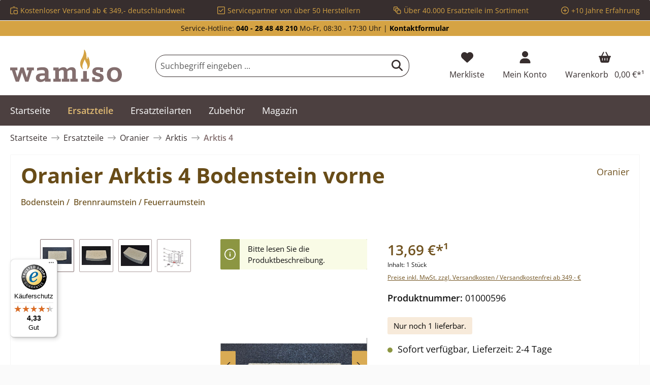

--- FILE ---
content_type: text/html; charset=UTF-8
request_url: https://www.wamiso.com/ersatzteile/oranier/arktis/arktis-4-oranier-arktis-4-bodenstein-vorne/
body_size: 40979
content:

<!DOCTYPE html>

<html lang="de-DE"
      itemscope="itemscope"
      itemtype="https://schema.org/WebPage">

                                
    <head>
                                            
                                            
                                        
                                                                        <script
                                type="module"
                                src="https://cdn.jsdelivr.net/npm/friendly-challenge@0.9.12/widget.module.min.js"
                                async
                                defer
                        ></script>
                        <script
                                nomodule
                                src="https://cdn.jsdelivr.net/npm/friendly-challenge@0.9.12/widget.min.js"
                                async
                                defer
                        ></script>
                                                
                            
                                        
    		                            <meta charset="utf-8">
            
                            <meta name="viewport"
                      content="width=device-width, initial-scale=1, shrink-to-fit=no">
            
                        
           
                
        
    <meta name="robots"
          content="index,follow"/>
    <meta name="description"
          content="Oranier Arktis 4 Bodenstein Brennraumstein Feuerraumstein vorne jetzt günstig beim Fachmann für Kaminofen-Ersatzteile kaufen"/>
    
    <link rel="alternate"
          type="application/rss+xml"
          title="Blog Feed"
          href="/blog.rss" />

                <meta property="og:type"
          content="product">
    <meta property="og:site_name"
          content="Wamiso.com">
    <meta property="og:url"
          content="https://www.wamiso.com/ersatzteile/oranier/arktis/arktis-4-oranier-arktis-4-bodenstein-vorne/">
    <meta property="og:title"
          content="Original Bodenstein vorne ⇒ Oranier Arktis 4">

    <meta property="og:description"
          content="Oranier Arktis 4 Bodenstein Brennraumstein Feuerraumstein vorne jetzt günstig beim Fachmann für Kaminofen-Ersatzteile kaufen">
    <meta property="og:image"
          content="https://cdn.wamiso.com/media/1b/e5/91/1751529871/oranier-polar-4-bodenstein-vorne-a-1-b97e854cf0a1cf075a9d99ce7fd09dbc.JPG?ts=1768300572">

            <meta property="product:brand"
              content="Oranier">
    
                        <meta property="product:price:amount"
          content="13.69">
    <meta property="product:price:currency"
          content="EUR">
    <meta property="product:product_link"
          content="https://www.wamiso.com/ersatzteile/oranier/arktis/arktis-4-oranier-arktis-4-bodenstein-vorne/">

    <meta name="twitter:card"
          content="product">
    <meta name="twitter:site"
          content="Wamiso.com">
    <meta name="twitter:title"
          content="Original Bodenstein vorne ⇒ Oranier Arktis 4">
    <meta name="twitter:description"
          content="Oranier Arktis 4 Bodenstein Brennraumstein Feuerraumstein vorne jetzt günstig beim Fachmann für Kaminofen-Ersatzteile kaufen">
    <meta name="twitter:image"
          content="https://cdn.wamiso.com/media/1b/e5/91/1751529871/oranier-polar-4-bodenstein-vorne-a-1-b97e854cf0a1cf075a9d99ce7fd09dbc.JPG?ts=1768300572">

                                <meta itemprop="copyrightHolder"
                      content="Wamiso.com">
                <meta itemprop="copyrightYear"
                      content="">
                <meta itemprop="isFamilyFriendly"
                      content="false">
                <meta itemprop="image"
                      content="https://cdn.wamiso.com/media/9a/0f/fa/1706623610/wamiso_logo_RGB.svg?ts=1707388102">
            
    
                                            <meta name="theme-color"
                      content="#fafafa">
                            
                                                

	




    
        

                    <link rel="shortcut icon"
                  href="https://cdn.wamiso.com/media/68/91/44/1714646534/wamiso_favicon.svg?ts=1714646534">
        
                                <link rel="apple-touch-icon"
                  href="https://cdn.wamiso.com/media/68/91/44/1714646534/wamiso_favicon.svg?ts=1714646534">
                    
            
    
    <link rel="canonical" href="https://www.wamiso.com/ersatzteile/oranier/arktis/arktis-4-oranier-arktis-4-bodenstein-vorne/">

                    <title itemprop="name">Original Bodenstein vorne ⇒ Oranier Arktis 4</title>
        
            		                                                                <link rel="stylesheet"
                      href="https://www.wamiso.com/theme/840f23b2988a333f70b9f799cea6ec63/css/all.css?1760954382">
                                    

	





        
        
    
        

    
            <link rel="stylesheet" href="https://www.wamiso.com/bundles/moorlfoundation/storefront/css/animate.css?1734342263">
    
    
            <style>
            :root {
                --moorl-advanced-search-width: 600px;
            }
        </style>
    
                        <script>
        window.features = {"V6_5_0_0":true,"v6.5.0.0":true,"V6_6_0_0":true,"v6.6.0.0":true,"V6_7_0_0":false,"v6.7.0.0":false,"DISABLE_VUE_COMPAT":false,"disable.vue.compat":false,"ACCESSIBILITY_TWEAKS":false,"accessibility.tweaks":false,"ADMIN_VITE":false,"admin.vite":false,"TELEMETRY_METRICS":false,"telemetry.metrics":false,"CACHE_REWORK":false,"cache.rework":false};
    </script>
        
                    
            
    <script type="application/ld+json">
        {
                                    "@context": "http://schema.org/",
            "@type": "Product",
            "name": "Oranier Arktis 4 Bodenstein vorne",
            "image": "https://cdn.wamiso.com/media/1b/e5/91/1751529871/oranier-polar-4-bodenstein-vorne-a-1-b97e854cf0a1cf075a9d99ce7fd09dbc.JPG?ts=1768300572",
            "description": "Original Bodenstein  vorne für den Kaminofen Oranier Arktis 4  Oranier Arktis 4 Bodenstein  vorne Eckdaten:
  Brennraumstein, Feuerraumstein Vermiculitesteine Maße (B/L/H) 134 mm x 69 mm x 25 mm Material Vermiculite Position 3.7 in der Explosionszeichnung ",
            "sku": "01000596",
                        "mpn": "Arktis 4",
                        "brand": {
            "@type": "Brand",
            "name": "Oranier"
        },
                    "offers": {
            "@type": "Offer",
            "url": "https://www.wamiso.com/ersatzteile/oranier/arktis/arktis-4-oranier-arktis-4-bodenstein-vorne/",
            "priceCurrency": "EUR",
            "price": "13.69",
            "priceValidUntil": "2031-01-27",
            "itemCondition": "https://schema.org/NewCondition",
            "availability": "https://schema.org/InStock",
            "seller": {
            "@type": "Organization",
            "name": "Wamiso"
            }
                                }
        ,
        "hasMerchantReturnPolicy": {
          "@type": "MerchantReturnPolicy",
          "returnPolicyCategory": "https://schema.org/MerchantReturnFiniteReturnWindow"
          ,
              "applicableCountry": "DE",
              "merchantReturnDays": 14,
              "returnMethod": "https://schema.org/ReturnByMail",
              "returnFees": "https://schema.org/ReturnShippingFees"
                  }
                ,
            "shippingDetails": {
              "@type": "OfferShippingDetails",
                                          "deliveryTime": {
                "@type": "ShippingDeliveryTime",
                "handlingTime": {
                  "@type": "QuantitativeValue",
                  "minValue": 0,
                  "maxValue": 2,
                  "unitCode": "DAY"
                },
                "transitTime": {
                  "@type": "QuantitativeValue",
                  "minValue": 1,
                  "maxValue": 4,
                  "unitCode": "DAY"
                }
              }
            }
                                }
    </script>
    
    
                            <script>
        dataLayer = window.dataLayer || [];
                dataLayer.push({ ecommerce: null });
                dataLayer.push({"pageTitle":"Original Bodenstein vorne \u21d2 Oranier Arktis 4","pageSubCategory":"","pageCategoryID":"","pageSubCategoryID":"","pageCountryCode":"de-DE","pageLanguageCode":"Deutsch Wamiso","pageVersion":1,"pageTestVariation":"1","pageValue":1,"pageAttributes":"1","pageCategory":"Product","productID":"018e181f38f47038a7e25f6baead7d53","parentProductID":null,"productName":"Oranier Arktis 4 Bodenstein vorne","productPrice":"13.69","productEAN":"4062555137279","productSku":"01000596","productManufacturerNumber":"Arktis 4","productCategory":"Arktis 4","productCategoryID":"018da6a73cb571f09dc38338bcc98d7d","productCurrency":"EUR","visitorLoginState":"Logged Out","visitorType":"NOT LOGGED IN","visitorLifetimeValue":0,"visitorExistingCustomer":"No"});
                        dataLayer.push({"event":"view_item","ecommerce":{"currency":"EUR","value":13.69,"items":[{"item_name":"Oranier Arktis 4 Bodenstein vorne","item_id":"01000596","price":13.69,"index":0,"item_list_name":"Category","quantity":1,"item_category":"Arktis 4","item_list_id":"018da6a73cb571f09dc38338bcc98d7d","item_brand":"Oranier"}]}});
                    </script>
            
                        
                        <script>(function(w,d,s,l,i){w[l]=w[l]||[];w[l].push({'gtm.start':
                            new Date().getTime(),event:'gtm.js'});var f=d.getElementsByTagName(s)[0],
                        j=d.createElement(s),dl=l!='dataLayer'?'&l='+l:'';j.async=true;j.src=
                        'https://www.googletagmanager.com/gtm.js?id='+i+dl;f.parentNode.insertBefore(j,f);
                    })(window,document,'script','dataLayer','GTM-TZ4SFQW');</script>
                        
                                    
        

    <!-- Shopware Analytics -->
    <script>
        window.shopwareAnalytics = {
            trackingId: '',
            merchantConsent: true,
            debug: false,
            storefrontController: 'Product',
            storefrontAction: 'index',
            storefrontRoute: 'frontend.detail.page',
            storefrontCmsPageType:  'product_detail' ,
        };
    </script>
    <!-- End Shopware Analytics -->
        





                
                            
            
                
        
                                    <script>
                window.activeNavigationId = '018da6a73cb571f09dc38338bcc98d7d';
                window.router = {
                    'frontend.cart.offcanvas': '/checkout/offcanvas',
                    'frontend.cookie.offcanvas': '/cookie/offcanvas',
                    'frontend.checkout.finish.page': '/checkout/finish',
                    'frontend.checkout.info': '/widgets/checkout/info',
                    'frontend.menu.offcanvas': '/widgets/menu/offcanvas',
                    'frontend.cms.page': '/widgets/cms',
                    'frontend.cms.navigation.page': '/widgets/cms/navigation',
                    'frontend.account.addressbook': '/widgets/account/address-book',
                    'frontend.country.country-data': '/country/country-state-data',
                    'frontend.app-system.generate-token': '/app-system/Placeholder/generate-token',
                    };
                window.salesChannelId = '018d5a191bca704083d27e38054ca412';
            </script>
        

    <script>
        window.router['frontend.shopware_analytics.customer.data'] = '/storefront/script/shopware-analytics-customer'
    </script>

                                <script>
                
                window.breakpoints = {"xs":0,"sm":576,"md":768,"lg":992,"xl":1200,"xxl":1400};
            </script>
        
                                    <script>
                    window.customerLoggedInState = 0;

                    window.wishlistEnabled = 1;
                </script>
                    
                			<script src="https://www.wamiso.com/theme/018d5a45d7e87b8095672fa7c9e560ea/assets/js/jquery-3.5.1.slim.min.js?1756118518"></script>
	
		        

                            <script>
                window.themeAssetsPublicPath = 'https://www.wamiso.com/theme/018d5a45d7e87b8095672fa7c9e560ea/assets/';
            </script>
        
                
                                                    <script>
                        window.themeJsPublicPath = 'https://www.wamiso.com/theme/840f23b2988a333f70b9f799cea6ec63/js/';
                    </script>
                                            <script type="text/javascript" src="https://www.wamiso.com/theme/840f23b2988a333f70b9f799cea6ec63/js/storefront/storefront.js?1760954382" defer></script>
                                            <script type="text/javascript" src="https://www.wamiso.com/theme/840f23b2988a333f70b9f799cea6ec63/js/moorl-foundation/moorl-foundation.js?1760954382" defer></script>
                                            <script type="text/javascript" src="https://www.wamiso.com/theme/840f23b2988a333f70b9f799cea6ec63/js/moorl-forms/moorl-forms.js?1760954382" defer></script>
                                            <script type="text/javascript" src="https://www.wamiso.com/theme/840f23b2988a333f70b9f799cea6ec63/js/dtgs-google-tag-manager-sw6/dtgs-google-tag-manager-sw6.js?1760954382" defer></script>
                                            <script type="text/javascript" src="https://www.wamiso.com/theme/840f23b2988a333f70b9f799cea6ec63/js/swag-amazon-pay/swag-amazon-pay.js?1760954382" defer></script>
                                            <script type="text/javascript" src="https://www.wamiso.com/theme/840f23b2988a333f70b9f799cea6ec63/js/frosh-platform-share-basket/frosh-platform-share-basket.js?1760954382" defer></script>
                                            <script type="text/javascript" src="https://www.wamiso.com/theme/840f23b2988a333f70b9f799cea6ec63/js/bst-cms-product-finder6/bst-cms-product-finder6.js?1760954382" defer></script>
                                            <script type="text/javascript" src="https://www.wamiso.com/theme/840f23b2988a333f70b9f799cea6ec63/js/netzp-blog6/netzp-blog6.js?1760954382" defer></script>
                                            <script type="text/javascript" src="https://www.wamiso.com/theme/840f23b2988a333f70b9f799cea6ec63/js/dvsn-product-accessory/dvsn-product-accessory.js?1760954382" defer></script>
                                            <script type="text/javascript" src="https://www.wamiso.com/theme/840f23b2988a333f70b9f799cea6ec63/js/frosh-platform-filter-search/frosh-platform-filter-search.js?1760954382" defer></script>
                                            <script type="text/javascript" src="https://www.wamiso.com/theme/840f23b2988a333f70b9f799cea6ec63/js/laudert-friendly-captcha/laudert-friendly-captcha.js?1760954382" defer></script>
                                            <script type="text/javascript" src="https://www.wamiso.com/theme/840f23b2988a333f70b9f799cea6ec63/js/prems-auto-complete6/prems-auto-complete6.js?1760954382" defer></script>
                                            <script type="text/javascript" src="https://www.wamiso.com/theme/840f23b2988a333f70b9f799cea6ec63/js/prems-one-page-checkout6/prems-one-page-checkout6.js?1760954382" defer></script>
                                            <script type="text/javascript" src="https://www.wamiso.com/theme/840f23b2988a333f70b9f799cea6ec63/js/cbax-modul-analytics/cbax-modul-analytics.js?1760954382" defer></script>
                                            <script type="text/javascript" src="https://www.wamiso.com/theme/840f23b2988a333f70b9f799cea6ec63/js/swag-pay-pal/swag-pay-pal.js?1760954382" defer></script>
                                            <script type="text/javascript" src="https://www.wamiso.com/theme/840f23b2988a333f70b9f799cea6ec63/js/proxa-basket-cross-selling-s-w6/proxa-basket-cross-selling-s-w6.js?1760954382" defer></script>
                                            <script type="text/javascript" src="https://www.wamiso.com/theme/840f23b2988a333f70b9f799cea6ec63/js/awinx-tracking-extensionv6/awinx-tracking-extensionv6.js?1760954382" defer></script>
                                            <script type="text/javascript" src="https://www.wamiso.com/theme/840f23b2988a333f70b9f799cea6ec63/js/acris-navigation-c-s/acris-navigation-c-s.js?1760954382" defer></script>
                                            <script type="text/javascript" src="https://www.wamiso.com/theme/840f23b2988a333f70b9f799cea6ec63/js/swag-analytics/swag-analytics.js?1760954382" defer></script>
                                            <script type="text/javascript" src="https://www.wamiso.com/theme/840f23b2988a333f70b9f799cea6ec63/js/tcinn-theme-ware-electric/tcinn-theme-ware-electric.js?1760954382" defer></script>
                                                        

    
        
        
        
        
    
        
                            

                                
    <script>
        window.mollie_javascript_use_shopware = '0'
    </script>

            <script type="text/javascript" src="https://www.wamiso.com/bundles/molliepayments/mollie-payments.js?1756118451" defer></script>
    



    


    
    
        </head>

        
                
        
        <body class="is-ctl-product is-act-index themeware twt-electric twt-header-type-1 twt-boxed twt-is-cms-product-detail twt-cms-styling">

                            
    
    
            <div class="skip-to-content bg-primary-subtle text-primary-emphasis visually-hidden-focusable overflow-hidden">
            <div class="container d-flex justify-content-center">
                                                                                        <a href="#content-main" class="skip-to-content-link d-inline-flex text-decoration-underline m-1 p-2 fw-bold gap-2">
                                Zum Hauptinhalt springen
                            </a>
                                            
                                                                        <a href="#header-main-search-input" class="skip-to-content-link d-inline-flex text-decoration-underline m-1 p-2 fw-bold gap-2 d-none d-sm-block">
                                Zur Suche springen
                            </a>
                                            
                                                                        <a href="#main-navigation-menu" class="skip-to-content-link d-inline-flex text-decoration-underline m-1 p-2 fw-bold gap-2 d-none d-lg-block">
                                Zur Hauptnavigation springen
                            </a>
                                                                        </div>
        </div>
        
    
                
                
        	
    
				<div class="container body-container">                        <noscript class="noscript-main">
                
    <div role="alert"
                  class="alert alert-info alert-has-icon">
                                                                        
                                                                                                                                                                        
        
        
        
                                    
        <span class="icon icon-info" aria-hidden="true">
                                        <svg xmlns="http://www.w3.org/2000/svg" xmlns:xlink="http://www.w3.org/1999/xlink" width="24" height="24" viewBox="0 0 24 24"><defs><path d="M12 7c.5523 0 1 .4477 1 1s-.4477 1-1 1-1-.4477-1-1 .4477-1 1-1zm1 9c0 .5523-.4477 1-1 1s-1-.4477-1-1v-5c0-.5523.4477-1 1-1s1 .4477 1 1v5zm11-4c0 6.6274-5.3726 12-12 12S0 18.6274 0 12 5.3726 0 12 0s12 5.3726 12 12zM12 2C6.4772 2 2 6.4772 2 12s4.4772 10 10 10 10-4.4772 10-10S17.5228 2 12 2z" id="icons-default-info" /></defs><use xlink:href="#icons-default-info" fill="#758CA3" fill-rule="evenodd" /></svg>
                    </span>

    
    
                                                        
                                    
                    <div class="alert-content-container">
                                                    
                                                        <div class="alert-content">                                                    Um unseren Shop in vollem Umfang nutzen zu können, empfehlen wir Ihnen Javascript in Ihrem Browser zu aktivieren.
                                                                </div>                
                                                                </div>
            </div>
            </noscript>
        
    
    <!-- Google Tag Manager Noscript -->
            <noscript class="noscript-gtm">
            <iframe src="https://www.googletagmanager.com/ns.html?id=GTM-TZ4SFQW"
                    height="0"
                    width="0"
                    style="display:none;visibility:hidden">
            </iframe>
        </noscript>
        <!-- End Google Tag Manager Noscript -->

            
    				





    
    	
				





	 					
	
	


	
	
	
	



	
	<section id="twt-usp-bar"			 class="twt-usp-bar is-header is-small layout-1 top"
			 data-twt-usp-bar-position="1"			 data-twt-usp-bar-usps="4"
	>

					<div class="twt-usp-bar-container">
				<div class="twt-usp-bar-items">
					





 



                            
            
                
                                    <div class="twt-usp-bar-item twt-usp-1 item-1">
                    <div class="item-icon">
                                                
	                                                                                                                    
        
        
        
                                    
        <span class="icon icon-bag-product" aria-hidden="true">
                                        <svg xmlns="http://www.w3.org/2000/svg" xmlns:xlink="http://www.w3.org/1999/xlink" width="24" height="24" viewBox="0 0 24 24"><defs><path d="M5.892 3c.5523 0 1 .4477 1 1s-.4477 1-1 1H3.7895a1 1 0 0 0-.9986.9474l-.7895 15c-.029.5516.3946 1.0222.946 1.0512A.9999.9999 0 0 0 3 22h5.392c.5523 0 1 .4477 1 1s-.4477 1-1 1H3c-.0788-.0007-.0788-.0007-.1576-.0041-1.6546-.0871-2.9253-1.499-2.8382-3.1536l.7895-15C.8775 4.249 2.1939 3 3.7895 3H5.892zm17.244 5.1077c.029.5515-.3945 1.0221-.946 1.0512-.5516.029-1.0222-.3946-1.0512-.9461l-.1193-2.2654A1 1 0 0 0 20.0208 5H17.892c-.5523 0-1-.4477-1-1s.4477-1 1-1h2.1288c1.5956 0 2.912 1.249 2.9959 2.8423l.1192 2.2654zM9.892 5c0 .5523-.4477 1-1 1s-1-.4477-1-1V3c0-1.6569 1.3432-3 3-3h2c1.6569 0 3 1.3431 3 3v2c0 .5523-.4477 1-1 1s-1-.4477-1-1V3c0-.5523-.4477-1-1-1h-2c-.5523 0-1 .4477-1 1v2zm4 6h7c1.6569 0 3 1.3431 3 3v7c0 1.6569-1.3431 3-3 3h-7c-1.6568 0-3-1.3431-3-3v-7c0-1.6569 1.3432-3 3-3zm0 2c-.5523 0-1 .4477-1 1v7c0 .5523.4477 1 1 1h7c.5523 0 1-.4477 1-1v-7c0-.5523-.4477-1-1-1h-7z" id="icons-default-bag-product" /></defs><use xlink:href="#icons-default-bag-product" fill="#758CA3" fill-rule="evenodd" /></svg>
                    </span>

    
    
    	                    </div>
                    <div class="item-label">
                        <div class="item-title">Kostenloser Versand ab € 349,- deutschlandweit</div>
                                            </div>
                </div>
                    
    
                
                                    <div class="twt-usp-bar-item twt-usp-2 item-2">
                    <div class="item-icon">
                                                
	                                                                                                                    
        
        
        
                                    
        <span class="icon icon-checkmark-block" aria-hidden="true">
                                        <svg xmlns="http://www.w3.org/2000/svg" xmlns:xlink="http://www.w3.org/1999/xlink" width="24" height="24" viewBox="0 0 24 24"><defs><path d="M3 0h18c1.6569 0 3 1.3431 3 3v18c0 1.6569-1.3431 3-3 3H3c-1.6569 0-3-1.3431-3-3V3c0-1.6569 1.3431-3 3-3zm0 2c-.5523 0-1 .4477-1 1v18c0 .5523.4477 1 1 1h18c.5523 0 1-.4477 1-1V3c0-.5523-.4477-1-1-1H3zm3.7071 9.2929L10 14.5858l7.2929-7.293c.3905-.3904 1.0237-.3904 1.4142 0 .3905.3906.3905 1.0238 0 1.4143l-8 8c-.3905.3905-1.0237.3905-1.4142 0l-4-4c-.3905-.3905-.3905-1.0237 0-1.4142.3905-.3905 1.0237-.3905 1.4142 0z" id="icons-default-checkmark-block" /></defs><use xlink:href="#icons-default-checkmark-block" fill="#758CA3" fill-rule="evenodd" /></svg>
                    </span>

    
    
    	                    </div>
                    <div class="item-label">
                        <div class="item-title">Servicepartner von über 50 Herstellern</div>
                                            </div>
                </div>
                    
    
                
                                    <div class="twt-usp-bar-item twt-usp-3 item-3">
                    <div class="item-icon">
                                                
	                                                                                                                    
        
        
        
                                    
        <span class="icon icon-bulk-edit" aria-hidden="true">
                                        <svg xmlns="http://www.w3.org/2000/svg" xmlns:xlink="http://www.w3.org/1999/xlink" width="24" height="24" viewBox="0 0 24 24"><defs><path d="M10 18H8c-1.6569 0-3-1.3431-3-3v-2H3c-1.6569 0-3-1.3431-3-3V3c0-1.6569 1.3431-3 3-3h7c1.6569 0 3 1.3431 3 3v2h2c1.6569 0 3 1.3431 3 3v2h2c1.6569 0 3 1.3431 3 3v7c0 1.6569-1.3431 3-3 3h-7c-1.6569 0-3-1.3431-3-3v-2zm0-2v-3c0-1.6569 1.3431-3 3-3h3V8c0-.5523-.4477-1-1-1H8c-.5523 0-1 .4477-1 1v7c0 .5523.4477 1 1 1h2zm-5-5V8c0-1.6569 1.3431-3 3-3h3V3c0-.5523-.4477-1-1-1H3c-.5523 0-1 .4477-1 1v7c0 .5523.4477 1 1 1h2zm8 1c-.5523 0-1 .4477-1 1v7c0 .5523.4477 1 1 1h7c.5523 0 1-.4477 1-1v-7c0-.5523-.4477-1-1-1h-7z" id="icons-default-bulk-edit" /></defs><use xlink:href="#icons-default-bulk-edit" fill="#758CA3" fill-rule="evenodd" /></svg>
                    </span>

    
    
    	                    </div>
                    <div class="item-label">
                        <div class="item-title">Über 40.000 Ersatzteile im Sortiment</div>
                                            </div>
                </div>
                    
    
                
                                    <div class="twt-usp-bar-item twt-usp-4 item-4">
                    <div class="item-icon">
                                                
	                                                                                                                    
        
        
        
                                    
        <span class="icon icon-plus-circle" aria-hidden="true">
                                        <svg xmlns="http://www.w3.org/2000/svg" xmlns:xlink="http://www.w3.org/1999/xlink" width="24" height="24" viewBox="0 0 24 24"><defs><path d="M11 11V7c0-.5523.4477-1 1-1s1 .4477 1 1v4h4c.5523 0 1 .4477 1 1s-.4477 1-1 1h-4v4c0 .5523-.4477 1-1 1s-1-.4477-1-1v-4H7c-.5523 0-1-.4477-1-1s.4477-1 1-1h4zm1-9C6.4772 2 2 6.4772 2 12s4.4772 10 10 10 10-4.4772 10-10S17.5228 2 12 2zm12 10c0 6.6274-5.3726 12-12 12S0 18.6274 0 12 5.3726 0 12 0s12 5.3726 12 12z" id="icons-default-plus-circle" /></defs><use xlink:href="#icons-default-plus-circle" fill="#758CA3" fill-rule="evenodd" /></svg>
                    </span>

    
    
    	                    </div>
                    <div class="item-label">
                        <div class="item-title">+10 Jahre Erfahrung</div>
                                            </div>
                </div>
                    
    
        
        				</div>

																
															</div>
		
	</section>
	
		                
            <header class="header-main">
                                    <div class="container">
                            					            <div class="top-bar d-none d-lg-block">
        			
														<nav class="top-bar-nav" aria-label="Shop-Einstellungen">
					<div class="row align-items-center twt-top-bar">
						<div class="col-auto">
							<div class="row twt-top-bar-hotline">
								<div class="col-auto top-bar-hotline">
																			<span class="twt-top-bar-hotline-label">Service-Hotline:</span>
										<b><a href="tel:+4940284848210">040 - 28 48 48 210</a></b> Mo-Fr, 08:30 - 17:30 Uhr | <b><a href="https://www.wamiso.com/kontakt">Kontaktformular</a></b>
																	</div>
							</div>
						</div>

						<div class="col-auto">
							<div class="row twt-top-bar-dropdowns">
								<div class="col-auto top-bar-language"></div><div class="col-auto top-bar-currency"></div><div class="col-auto top-bar-service"></div>							</div>
						</div>
					</div>
				</nav>

			
			    </div>
    

	
    					        <div class="row align-items-center header-row">
                            <div class="col-12 col-lg-auto header-logo-col">
                        <div class="header-logo-main">
                    <a class="header-logo-main-link"
               href="/"
               title="Zur Startseite gehen">
                				                    <picture class="header-logo-picture">
                                                                            
                                                                            
                                                                                    <img src="https://cdn.wamiso.com/media/9a/0f/fa/1706623610/wamiso_logo_RGB.svg?ts=1707388102"
                                     alt="Zur Startseite gehen"
                                     class="img-fluid header-logo-main-img">
                                                                        </picture>
                
	
					
		            </a>
            </div>
                </div>
            
            					                <div class="col-12 order-2 col-sm order-sm-1 header-search-col">
                    <div class="row">
                        <div class="col-sm-auto d-none d-sm-block d-lg-none">
                                                            <div class="nav-main-toggle">
                                                                            <button
                                            class="btn nav-main-toggle-btn header-actions-btn"
                                            type="button"
                                            data-off-canvas-menu="true"
                                            aria-label="Menü"
                                        >
                                            				                                                                                                                    
        
        
        
                        







    <span class="icon icon-themeware icon-stack icon-solid"><svg xmlns="http://www.w3.org/2000/svg" viewBox="0 0 448 512"><path d="M0 96C0 78.3 14.3 64 32 64H416c17.7 0 32 14.3 32 32s-14.3 32-32 32H32C14.3 128 0 113.7 0 96zM0 256c0-17.7 14.3-32 32-32H416c17.7 0 32 14.3 32 32s-14.3 32-32 32H32c-17.7 0-32-14.3-32-32zM448 416c0 17.7-14.3 32-32 32H32c-17.7 0-32-14.3-32-32s14.3-32 32-32H416c17.7 0 32 14.3 32 32z"/></svg></span>











    
    
    	
		<span class="header-nav-main-toggle-label">
		Navigation
	</span>
                                        </button>
                                                                    </div>
                                                    </div>
                        <div class="col">
                            
    <div class="collapse"
         id="searchCollapse">
        <div class="header-search">
                            <form action="/search"
                      method="get"
                      data-search-widget="true"
                      data-search-widget-options="{&quot;searchWidgetMinChars&quot;:1}"
                      data-url="/suggest?search="
                      class="header-search-form">
                    		                        <div class="input-group">
                                                            <input type="search"
                                       id="header-main-search-input"
                                       name="search"
                                       class="form-control header-search-input"
                                       autocomplete="off"
                                       autocapitalize="off"
                                       placeholder="Suchbegriff eingeben ..."
                                       aria-label="Suchbegriff eingeben ..."
                                       value=""
                                >
                            
                            	<button type="submit"
			class="btn header-search-btn"
			aria-label="Suchen"
	>
		<span class="header-search-icon">
													                                                                                                                    
        
        
        
                        







    <span class="icon icon-themeware icon-search icon-solid"><svg xmlns="http://www.w3.org/2000/svg" viewBox="0 0 512 512"><path d="M416 208c0 45.9-14.9 88.3-40 122.7L502.6 457.4c12.5 12.5 12.5 32.8 0 45.3s-32.8 12.5-45.3 0L330.7 376c-34.4 25.2-76.8 40-122.7 40C93.1 416 0 322.9 0 208S93.1 0 208 0S416 93.1 416 208zM208 352c79.5 0 144-64.5 144-144s-64.5-144-144-144S64 128.5 64 208s64.5 144 144 144z"/></svg></span>











    
    
    					</span>
	</button>

                                                            <button class="btn header-close-btn js-search-close-btn d-none"
                                        type="button"
                                        aria-label="Die Dropdown-Suche schließen">
                                    <span class="header-close-icon">
                                                                                                                                                            
        
        
        
                                    
        <span class="icon icon-x">
                                        <svg xmlns="http://www.w3.org/2000/svg" xmlns:xlink="http://www.w3.org/1999/xlink" width="24" height="24" viewBox="0 0 24 24"><defs><path d="m10.5858 12-7.293-7.2929c-.3904-.3905-.3904-1.0237 0-1.4142.3906-.3905 1.0238-.3905 1.4143 0L12 10.5858l7.2929-7.293c.3905-.3904 1.0237-.3904 1.4142 0 .3905.3906.3905 1.0238 0 1.4143L13.4142 12l7.293 7.2929c.3904.3905.3904 1.0237 0 1.4142-.3906.3905-1.0238.3905-1.4143 0L12 13.4142l-7.2929 7.293c-.3905.3904-1.0237.3904-1.4142 0-.3905-.3906-.3905-1.0238 0-1.4143L10.5858 12z" id="icons-default-x" /></defs><use xlink:href="#icons-default-x" fill="#758CA3" fill-rule="evenodd" /></svg>
                    </span>

    
    
                                        </span>
                                </button>
                                                    </div>
                    

					                </form>
                    </div>
    </div>
                        </div>
                    </div>
                </div>
            

	
                            <div class="col-12 order-1 col-sm-auto order-sm-2 header-actions-col">
                    <div class="row g-0">
                        
		
	
						
			
																		
			
			
			<div class="d-block d-sm-none col">
		<div class="menu-button">

							<button
                    class="btn nav-main-toggle-btn header-actions-btn"
					type="button"
					data-off-canvas-menu="true"
					aria-label="Menü"
					title="Navigation"
				>
																														                                                                                                                    
        
        
        
                        







    <span class="icon icon-themeware icon-stack icon-solid"><svg xmlns="http://www.w3.org/2000/svg" viewBox="0 0 448 512"><path d="M0 96C0 78.3 14.3 64 32 64H416c17.7 0 32 14.3 32 32s-14.3 32-32 32H32C14.3 128 0 113.7 0 96zM0 256c0-17.7 14.3-32 32-32H416c17.7 0 32 14.3 32 32s-14.3 32-32 32H32c-17.7 0-32-14.3-32-32zM448 416c0 17.7-14.3 32-32 32H32c-17.7 0-32-14.3-32-32s14.3-32 32-32H416c17.7 0 32 14.3 32 32z"/></svg></span>











    
    
    											
										<span class="header-nav-main-toggle-label">
						Navigation
					</span>
				</button>
			
		</div>
	</div>

                        		
		
					
					
	<div class="d-sm-none col-auto twt-search-col">
		  <div class="search-toggle">
				<button class="btn header-actions-btn search-toggle-btn js-search-toggle-btn collapsed"
						type="button"
						data-bs-toggle="collapse"
						data-bs-target="#searchCollapse"
						aria-expanded="false"
						aria-controls="searchCollapse"
						aria-label="Suchen"
				>
										<span class="header-search-toggle-icon">
                    														                                                                                                                    
        
        
        
                        







    <span class="icon icon-themeware icon-search icon-solid"><svg xmlns="http://www.w3.org/2000/svg" viewBox="0 0 512 512"><path d="M416 208c0 45.9-14.9 88.3-40 122.7L502.6 457.4c12.5 12.5 12.5 32.8 0 45.3s-32.8 12.5-45.3 0L330.7 376c-34.4 25.2-76.8 40-122.7 40C93.1 416 0 322.9 0 208S93.1 0 208 0S416 93.1 416 208zM208 352c79.5 0 144-64.5 144-144s-64.5-144-144-144S64 128.5 64 208s64.5 144 144 144z"/></svg></span>











    
    
    						
													                                                                                                                    
        
        
        
                        







    <span class="icon icon-themeware icon-x icon-solid"><svg xmlns="http://www.w3.org/2000/svg" viewBox="0 0 384 512"><path d="M376.6 84.5c11.3-13.6 9.5-33.8-4.1-45.1s-33.8-9.5-45.1 4.1L192 206 56.6 43.5C45.3 29.9 25.1 28.1 11.5 39.4S-3.9 70.9 7.4 84.5L150.3 256 7.4 427.5c-11.3 13.6-9.5 33.8 4.1 45.1s33.8 9.5 45.1-4.1L192 306 327.4 468.5c11.3 13.6 31.5 15.4 45.1 4.1s15.4-31.5 4.1-45.1L233.7 256 376.6 84.5z"/></svg></span>











    
    
    											</span>

										<span class="header-search-toggle-name">
						Suche
					</span>
				</button>
		  </div>
	 </div>

                                                    						                                <div class="col-auto">
                                    <div class="header-wishlist">
                                        <a class="btn header-wishlist-btn header-actions-btn"
                                           href="/wishlist"
                                           title="Merkzettel"
                                           aria-label="Merkzettel">
                                            			
							<span class="header-wishlist-icon">
									                                                                                                                    
        
        
        
                        







    <span class="icon icon-themeware icon-heart icon-solid"><svg xmlns="http://www.w3.org/2000/svg" viewBox="0 0 512 512"><path d="M47.6 300.4L228.3 469.1c7.5 7 17.4 10.9 27.7 10.9s20.2-3.9 27.7-10.9L464.4 300.4c30.4-28.3 47.6-68 47.6-109.5v-5.8c0-69.9-50.5-129.5-119.4-141C347 36.5 300.6 51.4 268 84L256 96 244 84c-32.6-32.6-79-47.5-124.6-39.9C50.5 55.6 0 115.2 0 185.1v5.8c0 41.5 17.2 81.2 47.6 109.5z"/></svg></span>











    
    
    							</span>
		
							<span class="header-wishlist-name">
				Merkliste
			</span>
		
		
		
		<span class="badge bg-primary header-wishlist-badge"
			  id="wishlist-basket"
			  data-wishlist-storage="true"
			  data-wishlist-storage-options="{&quot;listPath&quot;:&quot;\/wishlist\/list&quot;,&quot;mergePath&quot;:&quot;\/wishlist\/merge&quot;,&quot;pageletPath&quot;:&quot;\/wishlist\/merge\/pagelet&quot;}"
			  data-wishlist-widget="true"
			  data-wishlist-widget-options="{&quot;showCounter&quot;:true}"
		></span>

	                                        </a>
                                    </div>
                                </div>
                            

	                        
                        						                            <div class="col-auto">
                                <div class="account-menu">
                                        <div class="dropdown">
        							<button class="btn account-menu-btn header-actions-btn"
				type="button"
				id="accountWidget"
				data-account-menu="true"
				data-bs-toggle="dropdown"
				aria-haspopup="true"
				aria-expanded="false"
				aria-label="Mein Konto"
				title="Mein Konto"
		>
						<span class="header-account-icon">
													                                                                                                                    
        
        
        
                        







    <span class="icon icon-themeware icon-avatar icon-solid"><svg xmlns="http://www.w3.org/2000/svg" viewBox="0 0 448 512"><path d="M224 256c70.7 0 128-57.3 128-128S294.7 0 224 0S96 57.3 96 128s57.3 128 128 128zm-45.7 48C79.8 304 0 383.8 0 482.3C0 498.7 13.3 512 29.7 512H418.3c16.4 0 29.7-13.3 29.7-29.7C448 383.8 368.2 304 269.7 304H178.3z"/></svg></span>











    
    
    							</span>

									<span class="header-account-name">
				Mein Konto
			</span>

								</button>

	
                    <div class="dropdown-menu dropdown-menu-end account-menu-dropdown js-account-menu-dropdown"
                 aria-labelledby="accountWidget">
                

        
            <div class="offcanvas-header">
                            <button class="btn btn-light offcanvas-close js-offcanvas-close">
                                                                                                                                                                
        
        
        
                                    
        <span class="icon icon-x icon-sm">
                                        <svg xmlns="http://www.w3.org/2000/svg" xmlns:xlink="http://www.w3.org/1999/xlink" width="24" height="24" viewBox="0 0 24 24"><use xlink:href="#icons-default-x" fill="#758CA3" fill-rule="evenodd" /></svg>
                    </span>

    
    
                        
                                            Menü schließen
                                    </button>
                    </div>
    
            <div class="offcanvas-body">
                <div class="account-menu">
                                    <div class="dropdown-header account-menu-header">
                    Ihr Konto
                </div>
                    
                                    <div class="account-menu-login">
                                            <a href="/account/login"
                           title="Anmelden"
                           class="btn btn-primary account-menu-login-button">
                            Anmelden
                        </a>
                    
                                            <div class="account-menu-register">
                            oder <a href="/account/login"
                                                                            title="Registrieren">registrieren</a>
                        </div>
                                    </div>
                    
                    <div class="account-menu-links">
                    <div class="header-account-menu">
        <div class="card account-menu-inner">
                                        
                                                <nav class="list-group list-group-flush account-aside-list-group">
                                                                                        <a href="/account"
                                   title="Übersicht"
                                   class="list-group-item list-group-item-action account-aside-item"
                                   >
                                    Übersicht
                                </a>
                            
                                                            <a href="/account/profile"
                                   title="Persönliches Profil"
                                   class="list-group-item list-group-item-action account-aside-item"
                                   >
                                    Persönliches Profil
                                </a>
                            
                                                            <a href="/account/address"
                                   title="Adressen"
                                   class="list-group-item list-group-item-action account-aside-item"
                                   >
                                    Adressen
                                </a>
                            
                                                                                                                        <a href="/account/payment"
                                   title="Zahlungsarten"
                                   class="list-group-item list-group-item-action account-aside-item"
                                   >
                                    Zahlungsarten
                                </a>
                                                            
                                                            <a href="/account/order"
                                   title="Bestellungen"
                                   class="list-group-item list-group-item-action account-aside-item"
                                   >
                                    Bestellungen
                                </a>
                                                    

                        </nav>
                            
                                                </div>
    </div>
            </div>
            </div>
        </div>
                </div>
            </div>
                                </div>
                            </div>
                        

	
                        						                            <div class="col-auto">
                                <div
                                    class="header-cart"
                                    data-off-canvas-cart="true"
                                >
                                    <a class="btn header-cart-btn header-actions-btn"
                                       href="/checkout/cart"
                                       data-cart-widget="true"
                                       title="Warenkorb"
                                       aria-label="Warenkorb">
                                        					<span class="header-cart-icon">
																                                                                                                                    
        
        
        
                        







    <span class="icon icon-themeware icon-basket icon-solid"><svg xmlns="http://www.w3.org/2000/svg" viewBox="0 0 576 512"><path d="M253.3 35.1c6.1-11.8 1.5-26.3-10.2-32.4s-26.3-1.5-32.4 10.2L117.6 192H32c-17.7 0-32 14.3-32 32s14.3 32 32 32L83.9 463.5C91 492 116.6 512 146 512H430c29.4 0 55-20 62.1-48.5L544 256c17.7 0 32-14.3 32-32s-14.3-32-32-32H458.4L365.3 12.9C359.2 1.2 344.7-3.4 332.9 2.7s-16.3 20.6-10.2 32.4L404.3 192H171.7L253.3 35.1zM192 304v96c0 8.8-7.2 16-16 16s-16-7.2-16-16V304c0-8.8 7.2-16 16-16s16 7.2 16 16zm96-16c8.8 0 16 7.2 16 16v96c0 8.8-7.2 16-16 16s-16-7.2-16-16V304c0-8.8 7.2-16 16-16zm128 16v96c0 8.8-7.2 16-16 16s-16-7.2-16-16V304c0-8.8 7.2-16 16-16s16 7.2 16 16z"/></svg></span>











    
    
    				
					</span>

				<span class="header-cart-name">
			Warenkorb
		</span>

				<span class="header-cart-total">
			0,00 €*¹
		</span>

	                                    </a>
                                </div>
                            </div>
                        

	                    </div>
                </div>
                    </div>
    

	                    </div>
                            </header>
        

		

        	
		
										<div class="nav-main">
									<div class="container">

																											<div id="sticky-logo" class="d-none">
									<a href="/"
									   class="sticky-logo-main-link"
									   title="Zur Startseite gehen"
                                       									>
										<picture>

																																		<img src="https://cdn.wamiso.com/media/9a/0f/fa/1706623610/wamiso_logo_RGB.svg?ts=1707388102" alt="Zur Startseite gehen">
											
																																													
										</picture>
									</a>
								</div>
													
												
																			<span id="js-sticky-cart-position" class="d-none"></span>
						
																			<span id="js-sticky-search-position" class="d-none"></span>
											</div>

										                        						    <div class="main-navigation"
         id="mainNavigation"
         data-flyout-menu="true">
                    <div class="container">
                                        <style>
                                                                                                                
                                                                                                                                                                
                                                                                                                                                                
                                                                                                                                                                
                                                                            </style>
            
                        <nav class="nav main-navigation-menu"
                        id="main-navigation-menu"
                        aria-label="Hauptnavigation"
                        itemscope="itemscope"
                        itemtype="https://schema.org/SiteNavigationElement">
                        
                        										<a href="/"
			   class="nav-link main-navigation-link nav-item-018d5a16d4d171eea14ab5d6fe32ace9 home-link"
			   itemprop="url"
			   title="Startseite"
			   aria-label="Startseite"
			>
														<div class="main-navigation-link-text">
						<span itemprop="name">Startseite</span>
					</div>

							</a>

		
	
                                                    
                                                                                            
                                            
                                
            
            <style>
                .acris-navigation .acris-navigation-cms-page,
                .acris-navigation .acris-navigation-cms-page {
                    max-height: 60vh;
                }
            </style>
        
                    <a class="nav-link main-navigation-link active"
                id="ni_018d898e770a73acb38633fd4e6bdcd5"
                href="https://www.wamiso.com/ersatzteile/"
                itemprop="url"
                                            data-flyout-menu-trigger="018d898e770a73acb38633fd4e6bdcd5" data-flyout-menu-click="false"
                        data-flyout-menu-click-close="false"
                                                        title="Ersatzteile"
                aria-current="page">
                <div class="main-navigation-link-text">
                    <span itemprop="name">Ersatzteile</span>
                </div>
            </a>
        
                                                                                                        
                                            
                                
            
            <style>
                .acris-navigation .acris-navigation-cms-page,
                .acris-navigation .acris-navigation-cms-page {
                    max-height: 60vh;
                }
            </style>
        
                    <a class="nav-link main-navigation-link"
                id="ni_018ec7512dd17ef08c6019cc37521e0c"
                href="https://www.wamiso.com/ersatzteilarten/"
                itemprop="url"
                                            data-flyout-menu-trigger="018ec7512dd17ef08c6019cc37521e0c" data-flyout-menu-click="false"
                        data-flyout-menu-click-close="false"
                                                        title="Ersatzteilarten"
                >
                <div class="main-navigation-link-text">
                    <span itemprop="name">Ersatzteilarten</span>
                </div>
            </a>
        
                                                                                                        
                                            
                                
            
            <style>
                .acris-navigation .acris-navigation-cms-page,
                .acris-navigation .acris-navigation-cms-page {
                    max-height: 60vh;
                }
            </style>
        
                    <a class="nav-link main-navigation-link"
                id="ni_018da337de91702691d6237be6accbf3"
                href="https://www.wamiso.com/zubehoer/"
                itemprop="url"
                                            data-flyout-menu-trigger="018da337de91702691d6237be6accbf3" data-flyout-menu-click="false"
                        data-flyout-menu-click-close="false"
                                                        title="Zubehör"
                >
                <div class="main-navigation-link-text">
                    <span itemprop="name">Zubehör</span>
                </div>
            </a>
        
                                                                                                        
                                            
        
                    <a class="nav-link main-navigation-link"
                id="ni_018e568a58db714ba5668404eb9ef064"
                href="https://www.wamiso.com/magazin/"
                itemprop="url"
                                                        title="Magazin"
                >
                <div class="main-navigation-link-text">
                    <span itemprop="name">Magazin</span>
                </div>
            </a>
        
                                                                                    </nav>
                

                                                                                                    
                                                                                        
                                                                                        
                                                            
                    
                                                                                                                                                                                                                                                                                                                                                                                                        
                                                                                        <div class="navigation-flyouts">
                                            
                                
            
            <style>
                .acris-navigation .acris-navigation-cms-page,
                .acris-navigation .acris-navigation-cms-page {
                    max-height: 60vh;
                }
            </style>

                                                                    <div class="navigation-flyout acris-navigation acris-navigation-animation-default"
            data-flyout-menu-id="018d898e770a73acb38633fd4e6bdcd5"
            data-flyout-menu-max-height="60"
            >

                                    <div class="acris-navigation-flyout-close js-close-flyout-menu d-none">
                                                                                                                                        
        
        
        
                                    
        <span class="icon icon-x">
                                        <svg xmlns="http://www.w3.org/2000/svg" xmlns:xlink="http://www.w3.org/1999/xlink" width="24" height="24" viewBox="0 0 24 24"><use xlink:href="#icons-default-x" fill="#758CA3" fill-rule="evenodd" /></svg>
                    </span>

    
    
                    </div>
            
                            <div class="cms-page acris-navigation-cms-page acris-scrollable">
                                                                                                
    <div class="cms-sections">
                                            
            
            
            
                                        
                                    
                            <div class="cms-section  pos-0 cms-section-default"
                     style="">

                                <div class="cms-section-default boxed">
                                        
                
            
            
            
        
                    
                
                
    
    
    
    
            
    
                
            
    <div class="cms-block  pos-0 cms-block-acris-navigation position-relative"
         style=";">

                    
                            
                                                                
                    
                
                    <div class="cms-block-container"
                 style="padding: 5px 20px 5px 20px;">
                                    <div class="cms-block-container-row row cms-row ">
                                
    <div class="col-12" data-cms-element-id="0197cfcd90dd7a6a9baeff4b08a88a59">
                        
    <div class="cms-element-acris-navigation">
                                                    <div class="row navigation-flyout-bar">
                                    <div class="col">
                        <div class="navigation-flyout-category-link">
                                                                                                <a class="nav-link"
                                       href="https://www.wamiso.com/ersatzteile/"
                                       itemprop="url"
                                       title="Ersatzteile">
                                                                                    Zur Kategorie Ersatzteile
                                                                                                                                                                
        
        
        
                
        <span class="icon icon-arrow-right icon-primary">
                                        <svg xmlns="http://www.w3.org/2000/svg" xmlns:xlink="http://www.w3.org/1999/xlink" width="16" height="16" viewBox="0 0 16 16"><defs><path id="icons-solid-arrow-right" d="M6.7071 6.2929c-.3905-.3905-1.0237-.3905-1.4142 0-.3905.3905-.3905 1.0237 0 1.4142l3 3c.3905.3905 1.0237.3905 1.4142 0l3-3c.3905-.3905.3905-1.0237 0-1.4142-.3905-.3905-1.0237-.3905-1.4142 0L9 8.5858l-2.2929-2.293z" /></defs><use transform="rotate(-90 9 8.5)" xlink:href="#icons-solid-arrow-right" fill="#758CA3" fill-rule="evenodd" /></svg>
                    </span>

    
    
                                                                                </a>
                                                                                    </div>
                    </div>
                            </div>
            
            <div class="row navigation-flyout-content">
                            <div class="col">
                    <div class="navigation-flyout-categories">
                                                        
                    
    
    <div class="row navigation-flyout-categories is-level-0">
                                            
                <div class="col-2 navigation-flyout-col">
                                    <a class="nav-item nav-link navigation-flyout-link is-level-0"
                   href="https://www.wamiso.com/ersatzteile/abc/"
                   itemprop="url"
                                      title="ABC">
                    <span itemprop="name">ABC</span>
                </a>
                    
                                        
        
    
    <div class="navigation-flyout-categories is-level-1">
            </div>
                        </div>
                                            
                <div class="col-2 navigation-flyout-col">
                                    <a class="nav-item nav-link navigation-flyout-link is-level-0"
                   href="https://www.wamiso.com/ersatzteile/aduro/"
                   itemprop="url"
                                      title="Aduro">
                    <span itemprop="name">Aduro</span>
                </a>
                    
                                        
        
    
    <div class="navigation-flyout-categories is-level-1">
            </div>
                        </div>
                                            
                <div class="col-2 navigation-flyout-col">
                                    <a class="nav-item nav-link navigation-flyout-link is-level-0"
                   href="https://www.wamiso.com/ersatzteile/attika/"
                   itemprop="url"
                                      title="Attika">
                    <span itemprop="name">Attika</span>
                </a>
                    
                                        
        
    
    <div class="navigation-flyout-categories is-level-1">
            </div>
                        </div>
                                            
                <div class="col-2 navigation-flyout-col">
                                    <a class="nav-item nav-link navigation-flyout-link is-level-0"
                   href="https://www.wamiso.com/ersatzteile/austroflamm/"
                   itemprop="url"
                                      title="Austroflamm">
                    <span itemprop="name">Austroflamm</span>
                </a>
                    
                                        
        
    
    <div class="navigation-flyout-categories is-level-1">
            </div>
                        </div>
                                            
                <div class="col-2 navigation-flyout-col">
                                    <a class="nav-item nav-link navigation-flyout-link is-level-0"
                   href="https://www.wamiso.com/ersatzteile/brunner/"
                   itemprop="url"
                                      title="Brunner">
                    <span itemprop="name">Brunner</span>
                </a>
                    
                                        
        
    
    <div class="navigation-flyout-categories is-level-1">
            </div>
                        </div>
                                            
                <div class="col-2 navigation-flyout-col">
                                    <a class="nav-item nav-link navigation-flyout-link is-level-0"
                   href="https://www.wamiso.com/ersatzteile/caminos/"
                   itemprop="url"
                                      title="Caminos">
                    <span itemprop="name">Caminos</span>
                </a>
                    
                                        
        
    
    <div class="navigation-flyout-categories is-level-1">
            </div>
                        </div>
                                            
                <div class="col-2 navigation-flyout-col">
                                    <a class="nav-item nav-link navigation-flyout-link is-level-0"
                   href="https://www.wamiso.com/ersatzteile/cera/"
                   itemprop="url"
                                      title="Cera">
                    <span itemprop="name">Cera</span>
                </a>
                    
                                        
        
    
    <div class="navigation-flyout-categories is-level-1">
            </div>
                        </div>
                                            
                <div class="col-2 navigation-flyout-col">
                                    <a class="nav-item nav-link navigation-flyout-link is-level-0"
                   href="https://www.wamiso.com/ersatzteile/conforto/"
                   itemprop="url"
                                      title="Conforto">
                    <span itemprop="name">Conforto</span>
                </a>
                    
                                        
        
    
    <div class="navigation-flyout-categories is-level-1">
            </div>
                        </div>
                                            
                <div class="col-2 navigation-flyout-col">
                                    <a class="nav-item nav-link navigation-flyout-link is-level-0"
                   href="https://www.wamiso.com/ersatzteile/contura/"
                   itemprop="url"
                                      title="Contura">
                    <span itemprop="name">Contura</span>
                </a>
                    
                                        
        
    
    <div class="navigation-flyout-categories is-level-1">
            </div>
                        </div>
                                            
                <div class="col-2 navigation-flyout-col">
                                    <a class="nav-item nav-link navigation-flyout-link is-level-0"
                   href="https://www.wamiso.com/ersatzteile/dan-skan/"
                   itemprop="url"
                                      title="Dan Skan">
                    <span itemprop="name">Dan Skan</span>
                </a>
                    
                                        
        
    
    <div class="navigation-flyout-categories is-level-1">
            </div>
                        </div>
                                            
                <div class="col-2 navigation-flyout-col">
                                    <a class="nav-item nav-link navigation-flyout-link is-level-0"
                   href="https://www.wamiso.com/ersatzteile/dovre/"
                   itemprop="url"
                                      title="Dovre">
                    <span itemprop="name">Dovre</span>
                </a>
                    
                                        
        
    
    <div class="navigation-flyout-categories is-level-1">
            </div>
                        </div>
                                            
                <div class="col-2 navigation-flyout-col">
                                    <a class="nav-item nav-link navigation-flyout-link is-level-0"
                   href="https://www.wamiso.com/ersatzteile/drooff/"
                   itemprop="url"
                                      title="Drooff">
                    <span itemprop="name">Drooff</span>
                </a>
                    
                                        
        
    
    <div class="navigation-flyout-categories is-level-1">
            </div>
                        </div>
                                            
                <div class="col-2 navigation-flyout-col">
                                    <a class="nav-item nav-link navigation-flyout-link is-level-0"
                   href="https://www.wamiso.com/ersatzteile/elite/"
                   itemprop="url"
                                      title="Elite">
                    <span itemprop="name">Elite</span>
                </a>
                    
                                        
        
    
    <div class="navigation-flyout-categories is-level-1">
            </div>
                        </div>
                                            
                <div class="col-2 navigation-flyout-col">
                                    <a class="nav-item nav-link navigation-flyout-link is-level-0"
                   href="https://www.wamiso.com/ersatzteile/eurimex/"
                   itemprop="url"
                                      title="Eurimex">
                    <span itemprop="name">Eurimex</span>
                </a>
                    
                                        
        
    
    <div class="navigation-flyout-categories is-level-1">
            </div>
                        </div>
                                            
                <div class="col-2 navigation-flyout-col">
                                    <a class="nav-item nav-link navigation-flyout-link is-level-0"
                   href="https://www.wamiso.com/ersatzteile/eurotherm/"
                   itemprop="url"
                                      title="Eurotherm">
                    <span itemprop="name">Eurotherm</span>
                </a>
                    
                                        
        
    
    <div class="navigation-flyout-categories is-level-1">
            </div>
                        </div>
                                            
                <div class="col-2 navigation-flyout-col">
                                    <a class="nav-item nav-link navigation-flyout-link is-level-0"
                   href="https://www.wamiso.com/ersatzteile/extraflame/"
                   itemprop="url"
                                      title="Extraflame">
                    <span itemprop="name">Extraflame</span>
                </a>
                    
                                        
        
    
    <div class="navigation-flyout-categories is-level-1">
            </div>
                        </div>
                                            
                <div class="col-2 navigation-flyout-col">
                                    <a class="nav-item nav-link navigation-flyout-link is-level-0"
                   href="https://www.wamiso.com/ersatzteile/faber/"
                   itemprop="url"
                                      title="Faber">
                    <span itemprop="name">Faber</span>
                </a>
                    
                                        
        
    
    <div class="navigation-flyout-categories is-level-1">
            </div>
                        </div>
                                            
                <div class="col-2 navigation-flyout-col">
                                    <a class="nav-item nav-link navigation-flyout-link is-level-0"
                   href="https://www.wamiso.com/ersatzteile/flambiente/"
                   itemprop="url"
                                      title="Flambiente">
                    <span itemprop="name">Flambiente</span>
                </a>
                    
                                        
        
    
    <div class="navigation-flyout-categories is-level-1">
            </div>
                        </div>
                                            
                <div class="col-2 navigation-flyout-col">
                                    <a class="nav-item nav-link navigation-flyout-link is-level-0"
                   href="https://www.wamiso.com/ersatzteile/fireplace/"
                   itemprop="url"
                                      title="Fireplace">
                    <span itemprop="name">Fireplace</span>
                </a>
                    
                                        
        
    
    <div class="navigation-flyout-categories is-level-1">
            </div>
                        </div>
                                            
                <div class="col-2 navigation-flyout-col">
                                    <a class="nav-item nav-link navigation-flyout-link is-level-0"
                   href="https://www.wamiso.com/ersatzteile/gerco/"
                   itemprop="url"
                                      title="Gerco">
                    <span itemprop="name">Gerco</span>
                </a>
                    
                                        
        
    
    <div class="navigation-flyout-categories is-level-1">
            </div>
                        </div>
                                            
                <div class="col-2 navigation-flyout-col">
                                    <a class="nav-item nav-link navigation-flyout-link is-level-0"
                   href="https://www.wamiso.com/ersatzteile/gkt/"
                   itemprop="url"
                                      title="GKT">
                    <span itemprop="name">GKT</span>
                </a>
                    
                                        
        
    
    <div class="navigation-flyout-categories is-level-1">
            </div>
                        </div>
                                            
                <div class="col-2 navigation-flyout-col">
                                    <a class="nav-item nav-link navigation-flyout-link is-level-0"
                   href="https://www.wamiso.com/ersatzteile/globe-fire/"
                   itemprop="url"
                                      title="Globe Fire">
                    <span itemprop="name">Globe Fire</span>
                </a>
                    
                                        
        
    
    <div class="navigation-flyout-categories is-level-1">
            </div>
                        </div>
                                            
                <div class="col-2 navigation-flyout-col">
                                    <a class="nav-item nav-link navigation-flyout-link is-level-0"
                   href="https://www.wamiso.com/ersatzteile/haas-sohn/"
                   itemprop="url"
                                      title="Haas+Sohn">
                    <span itemprop="name">Haas+Sohn</span>
                </a>
                    
                                        
        
    
    <div class="navigation-flyout-categories is-level-1">
            </div>
                        </div>
                                            
                <div class="col-2 navigation-flyout-col">
                                    <a class="nav-item nav-link navigation-flyout-link is-level-0"
                   href="https://www.wamiso.com/ersatzteile/handoel/"
                   itemprop="url"
                                      title="Handöl">
                    <span itemprop="name">Handöl</span>
                </a>
                    
                                        
        
    
    <div class="navigation-flyout-categories is-level-1">
            </div>
                        </div>
                                            
                <div class="col-2 navigation-flyout-col">
                                    <a class="nav-item nav-link navigation-flyout-link is-level-0"
                   href="https://www.wamiso.com/ersatzteile/heta/"
                   itemprop="url"
                                      title="Heta">
                    <span itemprop="name">Heta</span>
                </a>
                    
                                        
        
    
    <div class="navigation-flyout-categories is-level-1">
            </div>
                        </div>
                                            
                <div class="col-2 navigation-flyout-col">
                                    <a class="nav-item nav-link navigation-flyout-link is-level-0"
                   href="https://www.wamiso.com/ersatzteile/hwam/"
                   itemprop="url"
                                      title="HWAM">
                    <span itemprop="name">HWAM</span>
                </a>
                    
                                        
        
    
    <div class="navigation-flyout-categories is-level-1">
            </div>
                        </div>
                                            
                <div class="col-2 navigation-flyout-col">
                                    <a class="nav-item nav-link navigation-flyout-link is-level-0"
                   href="https://www.wamiso.com/ersatzteile/justus/"
                   itemprop="url"
                                      title="Justus">
                    <span itemprop="name">Justus</span>
                </a>
                    
                                        
        
    
    <div class="navigation-flyout-categories is-level-1">
            </div>
                        </div>
                                            
                <div class="col-2 navigation-flyout-col">
                                    <a class="nav-item nav-link navigation-flyout-link is-level-0"
                   href="https://www.wamiso.com/ersatzteile/jydepejsen/"
                   itemprop="url"
                                      title="Jydepejsen">
                    <span itemprop="name">Jydepejsen</span>
                </a>
                    
                                        
        
    
    <div class="navigation-flyout-categories is-level-1">
            </div>
                        </div>
                                            
                <div class="col-2 navigation-flyout-col">
                                    <a class="nav-item nav-link navigation-flyout-link is-level-0"
                   href="https://www.wamiso.com/ersatzteile/kleining/"
                   itemprop="url"
                                      title="Kleining">
                    <span itemprop="name">Kleining</span>
                </a>
                    
                                        
        
    
    <div class="navigation-flyout-categories is-level-1">
            </div>
                        </div>
                                            
                <div class="col-2 navigation-flyout-col">
                                    <a class="nav-item nav-link navigation-flyout-link is-level-0"
                   href="https://www.wamiso.com/ersatzteile/koenigshuette/"
                   itemprop="url"
                                      title="Königshütte">
                    <span itemprop="name">Königshütte</span>
                </a>
                    
                                        
        
    
    <div class="navigation-flyout-categories is-level-1">
            </div>
                        </div>
                                            
                <div class="col-2 navigation-flyout-col">
                                    <a class="nav-item nav-link navigation-flyout-link is-level-0"
                   href="https://www.wamiso.com/ersatzteile/koppe/"
                   itemprop="url"
                                      title="Koppe">
                    <span itemprop="name">Koppe</span>
                </a>
                    
                                        
        
    
    <div class="navigation-flyout-categories is-level-1">
            </div>
                        </div>
                                            
                <div class="col-2 navigation-flyout-col">
                                    <a class="nav-item nav-link navigation-flyout-link is-level-0"
                   href="https://www.wamiso.com/ersatzteile/la-nordica/"
                   itemprop="url"
                                      title="La Nordica">
                    <span itemprop="name">La Nordica</span>
                </a>
                    
                                        
        
    
    <div class="navigation-flyout-categories is-level-1">
            </div>
                        </div>
                                            
                <div class="col-2 navigation-flyout-col">
                                    <a class="nav-item nav-link navigation-flyout-link is-level-0"
                   href="https://www.wamiso.com/ersatzteile/leda/"
                   itemprop="url"
                                      title="Leda">
                    <span itemprop="name">Leda</span>
                </a>
                    
                                        
        
    
    <div class="navigation-flyout-categories is-level-1">
            </div>
                        </div>
                                            
                <div class="col-2 navigation-flyout-col">
                                    <a class="nav-item nav-link navigation-flyout-link is-level-0"
                   href="https://www.wamiso.com/ersatzteile/lotus/"
                   itemprop="url"
                                      title="Lotus">
                    <span itemprop="name">Lotus</span>
                </a>
                    
                                        
        
    
    <div class="navigation-flyout-categories is-level-1">
            </div>
                        </div>
                                            
                <div class="col-2 navigation-flyout-col">
                                    <a class="nav-item nav-link navigation-flyout-link is-level-0"
                   href="https://www.wamiso.com/ersatzteile/max-blank/"
                   itemprop="url"
                                      title="Max Blank">
                    <span itemprop="name">Max Blank</span>
                </a>
                    
                                        
        
    
    <div class="navigation-flyout-categories is-level-1">
            </div>
                        </div>
                                            
                <div class="col-2 navigation-flyout-col">
                                    <a class="nav-item nav-link navigation-flyout-link is-level-0"
                   href="https://www.wamiso.com/ersatzteile/mcz/"
                   itemprop="url"
                                      title="MCZ">
                    <span itemprop="name">MCZ</span>
                </a>
                    
                                        
        
    
    <div class="navigation-flyout-categories is-level-1">
            </div>
                        </div>
                                            
                <div class="col-2 navigation-flyout-col">
                                    <a class="nav-item nav-link navigation-flyout-link is-level-0"
                   href="https://www.wamiso.com/ersatzteile/mez/"
                   itemprop="url"
                                      title="MEZ">
                    <span itemprop="name">MEZ</span>
                </a>
                    
                                        
        
    
    <div class="navigation-flyout-categories is-level-1">
            </div>
                        </div>
                                            
                <div class="col-2 navigation-flyout-col">
                                    <a class="nav-item nav-link navigation-flyout-link is-level-0"
                   href="https://www.wamiso.com/ersatzteile/morsoe/"
                   itemprop="url"
                                      title="Morsö">
                    <span itemprop="name">Morsö</span>
                </a>
                    
                                        
        
    
    <div class="navigation-flyout-categories is-level-1">
            </div>
                        </div>
                                            
                <div class="col-2 navigation-flyout-col">
                                    <a class="nav-item nav-link navigation-flyout-link is-level-0"
                   href="https://www.wamiso.com/ersatzteile/nordpeis/"
                   itemprop="url"
                                      title="Nordpeis">
                    <span itemprop="name">Nordpeis</span>
                </a>
                    
                                        
        
    
    <div class="navigation-flyout-categories is-level-1">
            </div>
                        </div>
                                            
                <div class="col-2 navigation-flyout-col">
                                    <a class="nav-item nav-link navigation-flyout-link is-level-0"
                   href="https://www.wamiso.com/ersatzteile/novaline/"
                   itemprop="url"
                                      title="Novaline">
                    <span itemprop="name">Novaline</span>
                </a>
                    
                                        
        
    
    <div class="navigation-flyout-categories is-level-1">
            </div>
                        </div>
                                            
                <div class="col-2 navigation-flyout-col">
                                    <a class="nav-item nav-link navigation-flyout-link is-level-0"
                   href="https://www.wamiso.com/ersatzteile/olsberg/"
                   itemprop="url"
                                      title="Olsberg">
                    <span itemprop="name">Olsberg</span>
                </a>
                    
                                        
        
    
    <div class="navigation-flyout-categories is-level-1">
            </div>
                        </div>
                                            
                <div class="col-2 navigation-flyout-col">
                                    <a class="nav-item nav-link navigation-flyout-link is-level-0"
                   href="https://www.wamiso.com/ersatzteile/oranier/"
                   itemprop="url"
                                      title="Oranier">
                    <span itemprop="name">Oranier</span>
                </a>
                    
                                        
        
    
    <div class="navigation-flyout-categories is-level-1">
            </div>
                        </div>
                                            
                <div class="col-2 navigation-flyout-col">
                                    <a class="nav-item nav-link navigation-flyout-link is-level-0"
                   href="https://www.wamiso.com/ersatzteile/panadero/"
                   itemprop="url"
                                      title="Panadero">
                    <span itemprop="name">Panadero</span>
                </a>
                    
                                        
        
    
    <div class="navigation-flyout-categories is-level-1">
            </div>
                        </div>
                                            
                <div class="col-2 navigation-flyout-col">
                                    <a class="nav-item nav-link navigation-flyout-link is-level-0"
                   href="https://www.wamiso.com/ersatzteile/rais/"
                   itemprop="url"
                                      title="RAIS">
                    <span itemprop="name">RAIS</span>
                </a>
                    
                                        
        
    
    <div class="navigation-flyout-categories is-level-1">
            </div>
                        </div>
                                            
                <div class="col-2 navigation-flyout-col">
                                    <a class="nav-item nav-link navigation-flyout-link is-level-0"
                   href="https://www.wamiso.com/ersatzteile/rokossa/"
                   itemprop="url"
                                      title="ROKOSSA">
                    <span itemprop="name">ROKOSSA</span>
                </a>
                    
                                        
        
    
    <div class="navigation-flyout-categories is-level-1">
            </div>
                        </div>
                                            
                <div class="col-2 navigation-flyout-col">
                                    <a class="nav-item nav-link navigation-flyout-link is-level-0"
                   href="https://www.wamiso.com/ersatzteile/romotop/"
                   itemprop="url"
                                      title="Romotop">
                    <span itemprop="name">Romotop</span>
                </a>
                    
                                        
        
    
    <div class="navigation-flyout-categories is-level-1">
            </div>
                        </div>
                                            
                <div class="col-2 navigation-flyout-col">
                                    <a class="nav-item nav-link navigation-flyout-link is-level-0"
                   href="https://www.wamiso.com/ersatzteile/schmid/"
                   itemprop="url"
                                      title="Schmid">
                    <span itemprop="name">Schmid</span>
                </a>
                    
                                        
        
    
    <div class="navigation-flyout-categories is-level-1">
            </div>
                        </div>
                                            
                <div class="col-2 navigation-flyout-col">
                                    <a class="nav-item nav-link navigation-flyout-link is-level-0"
                   href="https://www.wamiso.com/ersatzteile/skantherm/"
                   itemprop="url"
                                      title="Skantherm">
                    <span itemprop="name">Skantherm</span>
                </a>
                    
                                        
        
    
    <div class="navigation-flyout-categories is-level-1">
            </div>
                        </div>
                                            
                <div class="col-2 navigation-flyout-col">
                                    <a class="nav-item nav-link navigation-flyout-link is-level-0"
                   href="https://www.wamiso.com/ersatzteile/spartherm/"
                   itemprop="url"
                                      title="Spartherm">
                    <span itemprop="name">Spartherm</span>
                </a>
                    
                                        
        
    
    <div class="navigation-flyout-categories is-level-1">
            </div>
                        </div>
                                            
                <div class="col-2 navigation-flyout-col">
                                    <a class="nav-item nav-link navigation-flyout-link is-level-0"
                   href="https://www.wamiso.com/ersatzteile/storch/"
                   itemprop="url"
                                      title="Storch">
                    <span itemprop="name">Storch</span>
                </a>
                    
                                        
        
    
    <div class="navigation-flyout-categories is-level-1">
            </div>
                        </div>
                                            
                <div class="col-2 navigation-flyout-col">
                                    <a class="nav-item nav-link navigation-flyout-link is-level-0"
                   href="https://www.wamiso.com/ersatzteile/supra/"
                   itemprop="url"
                                      title="Supra">
                    <span itemprop="name">Supra</span>
                </a>
                    
                                        
        
    
    <div class="navigation-flyout-categories is-level-1">
            </div>
                        </div>
                                            
                <div class="col-2 navigation-flyout-col">
                                    <a class="nav-item nav-link navigation-flyout-link is-level-0"
                   href="https://www.wamiso.com/ersatzteile/techfire/"
                   itemprop="url"
                                      title="Techfire">
                    <span itemprop="name">Techfire</span>
                </a>
                    
                                        
        
    
    <div class="navigation-flyout-categories is-level-1">
            </div>
                        </div>
                                            
                <div class="col-2 navigation-flyout-col">
                                    <a class="nav-item nav-link navigation-flyout-link is-level-0"
                   href="https://www.wamiso.com/ersatzteile/termatech/"
                   itemprop="url"
                                      title="Termatech">
                    <span itemprop="name">Termatech</span>
                </a>
                    
                                        
        
    
    <div class="navigation-flyout-categories is-level-1">
            </div>
                        </div>
                                            
                <div class="col-2 navigation-flyout-col">
                                    <a class="nav-item nav-link navigation-flyout-link is-level-0"
                   href="https://www.wamiso.com/ersatzteile/thermia/"
                   itemprop="url"
                                      title="Thermia">
                    <span itemprop="name">Thermia</span>
                </a>
                    
                                        
        
    
    <div class="navigation-flyout-categories is-level-1">
            </div>
                        </div>
                                            
                <div class="col-2 navigation-flyout-col">
                                    <a class="nav-item nav-link navigation-flyout-link is-level-0"
                   href="https://www.wamiso.com/ersatzteile/thorma/"
                   itemprop="url"
                                      title="Thorma">
                    <span itemprop="name">Thorma</span>
                </a>
                    
                                        
        
    
    <div class="navigation-flyout-categories is-level-1">
            </div>
                        </div>
                                            
                <div class="col-2 navigation-flyout-col">
                                    <a class="nav-item nav-link navigation-flyout-link is-level-0"
                   href="https://www.wamiso.com/ersatzteile/varde-ovne/"
                   itemprop="url"
                                      title="Varde Ovne">
                    <span itemprop="name">Varde Ovne</span>
                </a>
                    
                                        
        
    
    <div class="navigation-flyout-categories is-level-1">
            </div>
                        </div>
                                            
                <div class="col-2 navigation-flyout-col">
                                    <a class="nav-item nav-link navigation-flyout-link is-level-0"
                   href="https://www.wamiso.com/ersatzteile/wamsler/"
                   itemprop="url"
                                      title="Wamsler">
                    <span itemprop="name">Wamsler</span>
                </a>
                    
                                        
        
    
    <div class="navigation-flyout-categories is-level-1">
            </div>
                        </div>
                                            
                <div class="col-2 navigation-flyout-col">
                                    <a class="nav-item nav-link navigation-flyout-link is-level-0"
                   href="https://www.wamiso.com/ersatzteile/weso/"
                   itemprop="url"
                                      title="Weso">
                    <span itemprop="name">Weso</span>
                </a>
                    
                                        
        
    
    <div class="navigation-flyout-categories is-level-1">
            </div>
                        </div>
                                            
                <div class="col-2 navigation-flyout-col">
                                    <a class="nav-item nav-link navigation-flyout-link is-level-0"
                   href="https://www.wamiso.com/ersatzteile/wiking/"
                   itemprop="url"
                                      title="Wiking">
                    <span itemprop="name">Wiking</span>
                </a>
                    
                                        
        
    
    <div class="navigation-flyout-categories is-level-1">
            </div>
                        </div>
                                            
                <div class="col-2 navigation-flyout-col">
                                    <a class="nav-item nav-link navigation-flyout-link is-level-0"
                   href="https://www.wamiso.com/ersatzteile/wodtke/"
                   itemprop="url"
                                      title="Wodtke">
                    <span itemprop="name">Wodtke</span>
                </a>
                    
                                        
        
    
    <div class="navigation-flyout-categories is-level-1">
            </div>
                        </div>
            </div>
                                            </div>
                </div>
            
        </div>
                </div>
            </div>
                    </div>
                            </div>
        
    </div>

    
                            </div>
                </div>
                        </div>

                                                            </div>
                        </div>
                                                                                    <div class="navigation-flyout acris-navigation acris-navigation-animation-default"
            data-flyout-menu-id="018ec7512dd17ef08c6019cc37521e0c"
            data-flyout-menu-max-height="60"
            >

                                    <div class="acris-navigation-flyout-close js-close-flyout-menu d-none">
                                                                                                                                        
        
        
        
                                    
        <span class="icon icon-x">
                                        <svg xmlns="http://www.w3.org/2000/svg" xmlns:xlink="http://www.w3.org/1999/xlink" width="24" height="24" viewBox="0 0 24 24"><use xlink:href="#icons-default-x" fill="#758CA3" fill-rule="evenodd" /></svg>
                    </span>

    
    
                    </div>
            
                            <div class="cms-page acris-navigation-cms-page acris-scrollable">
                                                                                                
    <div class="cms-sections">
                                            
            
            
            
                                        
                                    
                            <div class="cms-section twt-cms-block-reset-border pos-0 cms-section-default"
                     style="">

                                <div class="cms-section-default boxed">
                                        
                
            
            
            
        
                    
                
                
    
    
    
    
            
    
                
            
    <div class="cms-block  pos-0 cms-block-twt-grid-four-column position-relative"
         style=";">

                    
                            
                                                                                                                                                                            
                    
                
                    <div class="cms-block-container"
                 style="padding: 10px 20px 0px 20px;">
                                    <div class="cms-block-container-row row cms-row ">
                        
    
        
        
            
        <div class="column-1 col-12 col-md-6 col-lg-3 twt-column first" data-cms-element-id="0199285028057f44955a502d1d063ce4">
                                        
            <style>
                .icon-0199285137f2729181fcebd615bfde19-cms-element-acris-icon-categories-custom-text {
                 color: #111 !important;
                
                    a:hover {
                     color: #372e2e !important;
                     text-decoration: underline !important;
                                        }
                }
            </style>

                                                
                                    <div class="cms-element-acris-icon-categories">
                                            <div class="cms-element-acris-icon-categories-image">
                                                                                                                                                                                                                <a href="/feuerraumauskleidungen/">                                    <img src="https://cdn.wamiso.com/thumbnail/0b/ff/63/1757318841/justus-usedom-5-feuerraumauskleidung-204720890da29e21e5189c8005a11f53_100x100 (1)_400x400.webp?ts=1757318842"
                                         alt="Feuerraum-auskleidungen"
                                         class="cms-image icon-category-image"
                                         title="Feuerraum-auskleidungen">
                                    </a>                                                                                    </div>
                                                                <div>
                            <div class="h5 cms-element-acris-icon-categories-heading icon-0199285137f2729181fcebd615bfde19-cms-element-acris-icon-categories-custom-text">
                                                                    <a class="icon-0199285137f2729181fcebd615bfde19-cms-element-acris-icon-categories-custom-text"
                                       href="/feuerraumauskleidungen/"
                                       itemprop="url"
                                       title="Feuerraum-auskleidungen">
                                        Feuerraum-auskleidungen
                                    </a>
                                                            </div>
                        </div>
                                    </div>
                        
                    </div>
    
            
        <div class="column-2 col-12 col-md-6 col-lg-3 twt-column" data-cms-element-id="0199285028057f44955a502e46d6189a">
                                        
            <style>
                .icon-019928595c7a75d383a8439cbedfefd6-cms-element-acris-icon-categories-custom-text {
                 color: #111 !important;
                
                    a:hover {
                     color: #372e2e !important;
                     text-decoration: underline !important;
                                        }
                }
            </style>

                                                
                                    <div class="cms-element-acris-icon-categories">
                                            <div class="cms-element-acris-icon-categories-image">
                                                                                                                                                                                                                <a href="https://www.wamiso.com/vermiculite/">                                    <img src="https://cdn.wamiso.com/thumbnail/1f/ac/55/1757318576/oranier-rota-zugumlenkung-5bd795b1d28b3ab2f0512a432bc669ce_100x100 (1)_400x400.webp?ts=1757318576"
                                         alt="Vermiculite"
                                         class="cms-image icon-category-image"
                                         title="Vermiculite">
                                    </a>                                                                                    </div>
                                                                <div>
                            <div class="h5 cms-element-acris-icon-categories-heading icon-019928595c7a75d383a8439cbedfefd6-cms-element-acris-icon-categories-custom-text">
                                                                    <a class="icon-019928595c7a75d383a8439cbedfefd6-cms-element-acris-icon-categories-custom-text"
                                       href="https://www.wamiso.com/vermiculite/"
                                       itemprop="url"
                                       title="Vermiculite">
                                        Vermiculite
                                    </a>
                                                            </div>
                        </div>
                                    </div>
                        
                    </div>
    
            
        <div class="column-3 col-12 col-md-6 col-lg-3 twt-column" data-cms-element-id="0199285028057f44955a502f3db7a9f2">
                                        
            <style>
                .icon-0199285a34b1776797880c54b32a6500-cms-element-acris-icon-categories-custom-text {
                 color: #111 !important;
                
                    a:hover {
                     color: #372e2e !important;
                     text-decoration: underline !important;
                                        }
                }
            </style>

                                                
                                    <div class="cms-element-acris-icon-categories">
                                            <div class="cms-element-acris-icon-categories-image">
                                                                                                                                                                                                                <a href="https://www.wamiso.com/kaminofen-sichtscheiben/">                                    <img src="https://cdn.wamiso.com/thumbnail/0c/49/65/1757319741/oranier-polar-6-sichtscheibe-a-schauglas-0a1918ee8aeea0cbdc6f177df12ab8b8_100x100 (1)_400x400.webp?ts=1757319741"
                                         alt="Kaminofen Sichtscheiben"
                                         class="cms-image icon-category-image"
                                         title="Kaminofen Sichtscheiben">
                                    </a>                                                                                    </div>
                                                                <div>
                            <div class="h5 cms-element-acris-icon-categories-heading icon-0199285a34b1776797880c54b32a6500-cms-element-acris-icon-categories-custom-text">
                                                                    <a class="icon-0199285a34b1776797880c54b32a6500-cms-element-acris-icon-categories-custom-text"
                                       href="https://www.wamiso.com/kaminofen-sichtscheiben/"
                                       itemprop="url"
                                       title="Kaminofen Sichtscheiben">
                                        Kaminofen Sichtscheiben
                                    </a>
                                                            </div>
                        </div>
                                    </div>
                        
                    </div>
    
            
        <div class="column-4 col-12 col-md-6 col-lg-3 twt-column last" data-cms-element-id="0199285028057f44955a5030d6c95e00">
                                        
            <style>
                .icon-0199285bb3b3780982d7713f07cfbccc-cms-element-acris-icon-categories-custom-text {
                 color: #111 !important;
                
                    a:hover {
                     color: #372e2e !important;
                     text-decoration: underline !important;
                                        }
                }
            </style>

                                                
                                    <div class="cms-element-acris-icon-categories">
                                            <div class="cms-element-acris-icon-categories-image">
                                                                                                                                                                                                                <a href="https://www.wamiso.com/schamotte/">                                    <img src="https://cdn.wamiso.com/thumbnail/9e/69/d6/1757319896/spartherm-artemis-seitenstein-set-5119e64d75361e236998053a96634d15_100x100 1 (1)_400x400.webp?ts=1757319902"
                                         alt="Schamotte"
                                         class="cms-image icon-category-image"
                                         title="Schamotte">
                                    </a>                                                                                    </div>
                                                                <div>
                            <div class="h5 cms-element-acris-icon-categories-heading icon-0199285bb3b3780982d7713f07cfbccc-cms-element-acris-icon-categories-custom-text">
                                                                    <a class="icon-0199285bb3b3780982d7713f07cfbccc-cms-element-acris-icon-categories-custom-text"
                                       href="https://www.wamiso.com/schamotte/"
                                       itemprop="url"
                                       title="Schamotte">
                                        Schamotte
                                    </a>
                                                            </div>
                        </div>
                                    </div>
                        
                    </div>
                        </div>
                            </div>
        
    </div>

    
                                                        
                
            
            
            
        
                    
                
                
    
    
    
    
            
    
                
            
    <div class="cms-block  pos-1 cms-block-twt-grid-four-column position-relative"
         style=";">

                    
                            
                                                                                                                                                                            
                    
                
                    <div class="cms-block-container"
                 style="padding: 10px 20px 0px 20px;">
                                    <div class="cms-block-container-row row cms-row ">
                        
    
        
        
            
        <div class="column-1 col-12 col-md-6 col-lg-3 twt-column first" data-cms-element-id="0199286eeeae733c875c9864fb52ec81">
                                        
            <style>
                .icon-0199285137f2729181fcebd615bfde19-cms-element-acris-icon-categories-custom-text {
                 color: #111 !important;
                
                    a:hover {
                     color: #372e2e !important;
                     text-decoration: underline !important;
                                        }
                }
            </style>

                                                
                                    <div class="cms-element-acris-icon-categories">
                                            <div class="cms-element-acris-icon-categories-image">
                                                                                                                                                                                                                <a href="https://www.wamiso.com/brennraumsteine/">                                    <img src="https://cdn.wamiso.com/thumbnail/f7/3b/78/1757318665/spartherm-senso-m-h2o-bodenstein-set-a-3043b30327408b04f3d04f79f0695d14_100x100 (1)_400x400.webp?ts=1757318666"
                                         alt="Brennraumsteine"
                                         class="cms-image icon-category-image"
                                         title="Brennraumsteine">
                                    </a>                                                                                    </div>
                                                                <div>
                            <div class="h5 cms-element-acris-icon-categories-heading icon-0199285137f2729181fcebd615bfde19-cms-element-acris-icon-categories-custom-text">
                                                                    <a class="icon-0199285137f2729181fcebd615bfde19-cms-element-acris-icon-categories-custom-text"
                                       href="https://www.wamiso.com/brennraumsteine/"
                                       itemprop="url"
                                       title="Brennraumsteine">
                                        Brennraumsteine
                                    </a>
                                                            </div>
                        </div>
                                    </div>
                        
                    </div>
    
            
        <div class="column-2 col-12 col-md-6 col-lg-3 twt-column" data-cms-element-id="0199286eeeae733c875c9864fba9807a">
                                        
            <style>
                .icon-019928595c7a75d383a8439cbedfefd6-cms-element-acris-icon-categories-custom-text {
                 color: #111 !important;
                
                    a:hover {
                     color: #372e2e !important;
                     text-decoration: underline !important;
                                        }
                }
            </style>

                                                
                                    <div class="cms-element-acris-icon-categories">
                                            <div class="cms-element-acris-icon-categories-image">
                                                                                                                                                                                                                <a href="https://www.wamiso.com/kamindichtung/">                                    <img src="https://cdn.wamiso.com/thumbnail/af/96/8e/1757318491/Scheibendichtung_fd5090-2m-3763c15875cecd8bf988f8473658ccdf_100X100 (1)_400x400.webp?ts=1757318492"
                                         alt="Kamindichtung"
                                         class="cms-image icon-category-image"
                                         title="Kamindichtung">
                                    </a>                                                                                    </div>
                                                                <div>
                            <div class="h5 cms-element-acris-icon-categories-heading icon-019928595c7a75d383a8439cbedfefd6-cms-element-acris-icon-categories-custom-text">
                                                                    <a class="icon-019928595c7a75d383a8439cbedfefd6-cms-element-acris-icon-categories-custom-text"
                                       href="https://www.wamiso.com/kamindichtung/"
                                       itemprop="url"
                                       title="Kamindichtung">
                                        Kamindichtung
                                    </a>
                                                            </div>
                        </div>
                                    </div>
                        
                    </div>
    
            
        <div class="column-3 col-12 col-md-6 col-lg-3 twt-column" data-cms-element-id="0199286eeeae733c875c9864fc65f864">
                                        
            <style>
                .icon-0199285a34b1776797880c54b32a6500-cms-element-acris-icon-categories-custom-text {
                 color: #111 !important;
                
                    a:hover {
                     color: #372e2e !important;
                     text-decoration: underline !important;
                                        }
                }
            </style>

                                                
                                    <div class="cms-element-acris-icon-categories">
                                            <div class="cms-element-acris-icon-categories-image">
                                                                                                                                                                                                                <a href="https://www.wamiso.com/ascheroste/">                                    <img src="https://cdn.wamiso.com/thumbnail/37/eb/63/1757320200/Fireplace-Malta-Ascherost-Rost-AscheboxcIIipMltiFmhh5p5ikTa8gleo 2_100x100 (1)_400x400.webp?ts=1757320201"
                                         alt="Ascheroste"
                                         class="cms-image icon-category-image"
                                         title="Ascheroste">
                                    </a>                                                                                    </div>
                                                                <div>
                            <div class="h5 cms-element-acris-icon-categories-heading icon-0199285a34b1776797880c54b32a6500-cms-element-acris-icon-categories-custom-text">
                                                                    <a class="icon-0199285a34b1776797880c54b32a6500-cms-element-acris-icon-categories-custom-text"
                                       href="https://www.wamiso.com/ascheroste/"
                                       itemprop="url"
                                       title="Ascheroste">
                                        Ascheroste
                                    </a>
                                                            </div>
                        </div>
                                    </div>
                        
                    </div>
    
            
        <div class="column-4 col-12 col-md-6 col-lg-3 twt-column last" data-cms-element-id="0199286eeeae733c875c9864fd3ee88c">
                                        
            <style>
                .icon-0199285bb3b3780982d7713f07cfbccc-cms-element-acris-icon-categories-custom-text {
                 color: #111 !important;
                
                    a:hover {
                     color: #372e2e !important;
                     text-decoration: underline !important;
                                        }
                }
            </style>

                                                
                                    <div class="cms-element-acris-icon-categories">
                                            <div class="cms-element-acris-icon-categories-image">
                                                                                                                                                                                                                <a href="https://www.wamiso.com/tuerdichtungen/">                                    <img src="https://cdn.wamiso.com/thumbnail/8c/6c/54/1757320248/fd3528w-3m-profil-2-4b2709127416904e97d1c90b16e355ac_100x90 (1)_400x400.webp?ts=1757320249"
                                         alt="Türdichtungen"
                                         class="cms-image icon-category-image"
                                         title="Türdichtungen">
                                    </a>                                                                                    </div>
                                                                <div>
                            <div class="h5 cms-element-acris-icon-categories-heading icon-0199285bb3b3780982d7713f07cfbccc-cms-element-acris-icon-categories-custom-text">
                                                                    <a class="icon-0199285bb3b3780982d7713f07cfbccc-cms-element-acris-icon-categories-custom-text"
                                       href="https://www.wamiso.com/tuerdichtungen/"
                                       itemprop="url"
                                       title="Türdichtungen">
                                        Türdichtungen
                                    </a>
                                                            </div>
                        </div>
                                    </div>
                        
                    </div>
                        </div>
                            </div>
        
    </div>

    
                                                        
                
            
            
            
        
                    
                
                
    
    
    
    
            
    
                
            
    <div class="cms-block twt-cms-block-reset-border pos-2 cms-block-twt-grid-four-column position-relative"
         style=";">

                    
                            
                                                                                                                                                                            
                    
                
                    <div class="cms-block-container"
                 style="padding: 5px 20px 5px 20px;">
                                    <div class="cms-block-container-row row cms-row ">
                        
    
        
        
            
        <div class="column-1 col-12 col-md-6 col-lg-3 twt-column first" data-cms-element-id="019928742a5a7dd09971060a01011c4f">
                                
            <style>
            #c_019928742a5a7dd09971060a01011c4f .cms-element-acris-category-main-category-text {
                color: #111;                font-weight: normal;
                text-transform: none;
            }
                        #c_019928742a5a7dd09971060a01011c4f .cms-element-acris-category-main-category-text:hover {
                color: #372e2e;
            }
                        #c_019928742a5a7dd09971060a01011c4f .cms-element-acris-category-sub-category-text {
                                font-weight: normal;
                text-transform: none;
            }
                                    #c_019928742a5a7dd09971060a01011c4f .cms-element-acris-category-show-more-text {
                                font-weight: bold;                text-transform: none;            }
                        #c_019928742a5a7dd09971060a01011c4f .cms-element-acris-category-main-category {
                line-height: 28px;                font-size: 16px;            }
            #c_019928742a5a7dd09971060a01011c4f .cms-element-acris-category-sub-category {
                                            }
            #c_019928742a5a7dd09971060a01011c4f .cms-element-acris-category-show-more {
                                            }
        </style>
    
    <div class="cms-element-acris-category">
                    <div id="c_019928742a5a7dd09971060a01011c4f"
                 class="cms-element-acris-category-align text-left">
                                                                                                                                            
                                <div class="cms-element-acris-category-main-category">
                                                                                                                        <a class="cms-element-acris-category-main-category-text"
                                               href="https://www.wamiso.com/rostlager/"
                                               itemprop="url"
                                               title="Rostlager">
                                                    
            <span class="acris-menu-name">Rostlager</span>
                                                </a>
                                                                                                            </div>
                                                                        
                                                                
                                                                                        
                                                                                            </div>
            </div>
                    </div>
    
            
        <div class="column-2 col-12 col-md-6 col-lg-3 twt-column" data-cms-element-id="019928742a5a7dd09971060baa95049f">
                                
            <style>
            #c_019928742a5a7dd09971060baa95049f .cms-element-acris-category-main-category-text {
                color: #111;                font-weight: normal;
                text-transform: none;
            }
                        #c_019928742a5a7dd09971060baa95049f .cms-element-acris-category-main-category-text:hover {
                color: #372e2e;
            }
                        #c_019928742a5a7dd09971060baa95049f .cms-element-acris-category-sub-category-text {
                                font-weight: normal;
                text-transform: none;
            }
                                    #c_019928742a5a7dd09971060baa95049f .cms-element-acris-category-show-more-text {
                                font-weight: bold;                text-transform: none;            }
                        #c_019928742a5a7dd09971060baa95049f .cms-element-acris-category-main-category {
                line-height: 28px;                font-size: 16px;            }
            #c_019928742a5a7dd09971060baa95049f .cms-element-acris-category-sub-category {
                                            }
            #c_019928742a5a7dd09971060baa95049f .cms-element-acris-category-show-more {
                                            }
        </style>
    
    <div class="cms-element-acris-category">
                    <div id="c_019928742a5a7dd09971060baa95049f"
                 class="cms-element-acris-category-align text-left">
                                                                                                                                            
                                <div class="cms-element-acris-category-main-category">
                                                                                                                        <a class="cms-element-acris-category-main-category-text"
                                               href="https://www.wamiso.com/stehrost/"
                                               itemprop="url"
                                               title="Stehrost">
                                                    
            <span class="acris-menu-name">Stehrost</span>
                                                </a>
                                                                                                            </div>
                                                                        
                                                                
                                                                                        
                                                                                            </div>
            </div>
                    </div>
    
            
        <div class="column-3 col-12 col-md-6 col-lg-3 twt-column" data-cms-element-id="019928742a5b71f68d4876484ede6a83">
                                
            <style>
            #c_019928742a5b71f68d4876484ede6a83 .cms-element-acris-category-main-category-text {
                color: #111;                font-weight: normal;
                text-transform: none;
            }
                        #c_019928742a5b71f68d4876484ede6a83 .cms-element-acris-category-main-category-text:hover {
                color: #372e2e;
            }
                        #c_019928742a5b71f68d4876484ede6a83 .cms-element-acris-category-sub-category-text {
                                font-weight: normal;
                text-transform: none;
            }
                                    #c_019928742a5b71f68d4876484ede6a83 .cms-element-acris-category-show-more-text {
                                font-weight: bold;                text-transform: none;            }
                        #c_019928742a5b71f68d4876484ede6a83 .cms-element-acris-category-main-category {
                line-height: 28px;                font-size: 16px;            }
            #c_019928742a5b71f68d4876484ede6a83 .cms-element-acris-category-sub-category {
                                            }
            #c_019928742a5b71f68d4876484ede6a83 .cms-element-acris-category-show-more {
                                            }
        </style>
    
    <div class="cms-element-acris-category">
                    <div id="c_019928742a5b71f68d4876484ede6a83"
                 class="cms-element-acris-category-align text-left">
                                                                                                                                            
                                <div class="cms-element-acris-category-main-category">
                                                                                                                        <a class="cms-element-acris-category-main-category-text"
                                               href="https://www.wamiso.com/brennertopf/"
                                               itemprop="url"
                                               title="Brennertopf">
                                                    
            <span class="acris-menu-name">Brennertopf</span>
                                                </a>
                                                                                                            </div>
                                                                        
                                                                
                                                                                        
                                                                                            </div>
            </div>
                    </div>
    
            
        <div class="column-4 col-12 col-md-6 col-lg-3 twt-column last" data-cms-element-id="019928742a5b71f68d48764981115b6a">
                                
            <style>
            #c_019928742a5b71f68d48764981115b6a .cms-element-acris-category-main-category-text {
                color: #111;                font-weight: normal;
                text-transform: none;
            }
                        #c_019928742a5b71f68d48764981115b6a .cms-element-acris-category-main-category-text:hover {
                color: #372e2e;
            }
                        #c_019928742a5b71f68d48764981115b6a .cms-element-acris-category-sub-category-text {
                                font-weight: normal;
                text-transform: none;
            }
                                    #c_019928742a5b71f68d48764981115b6a .cms-element-acris-category-show-more-text {
                                font-weight: bold;                text-transform: none;            }
                        #c_019928742a5b71f68d48764981115b6a .cms-element-acris-category-main-category {
                line-height: 28px;                font-size: 16px;            }
            #c_019928742a5b71f68d48764981115b6a .cms-element-acris-category-sub-category {
                                            }
            #c_019928742a5b71f68d48764981115b6a .cms-element-acris-category-show-more {
                                            }
        </style>
    
    <div class="cms-element-acris-category">
                    <div id="c_019928742a5b71f68d48764981115b6a"
                 class="cms-element-acris-category-align text-left">
                                                                                                                                            
                                <div class="cms-element-acris-category-main-category">
                                                                                                                        <a class="cms-element-acris-category-main-category-text"
                                               href="https://www.wamiso.com/umbausatz/"
                                               itemprop="url"
                                               title="Umbausatz">
                                                    
            <span class="acris-menu-name">Umbausatz</span>
                                                </a>
                                                                                                            </div>
                                                                        
                                                                
                                                                                        
                                                                                            </div>
            </div>
                    </div>
                        </div>
                            </div>
        
    </div>

    
                                                        
                
            
            
            
        
                    
                
                
    
    
    
    
            
    
                
            
    <div class="cms-block twt-cms-block-reset-border pos-3 cms-block-twt-grid-four-column position-relative"
         style=";">

                    
                            
                                                                                                                                                                            
                    
                
                    <div class="cms-block-container"
                 style="padding: 5px 20px 5px 20px;">
                                    <div class="cms-block-container-row row cms-row ">
                        
    
        
        
            
        <div class="column-1 col-12 col-md-6 col-lg-3 twt-column first" data-cms-element-id="0199287c5a3771329a2a63a9b2586db0">
                                
            <style>
            #c_0199287c5a3771329a2a63a9b2586db0 .cms-element-acris-category-main-category-text {
                color: #111;                font-weight: normal;
                text-transform: none;
            }
                        #c_0199287c5a3771329a2a63a9b2586db0 .cms-element-acris-category-main-category-text:hover {
                color: #372e2e;
            }
                        #c_0199287c5a3771329a2a63a9b2586db0 .cms-element-acris-category-sub-category-text {
                                font-weight: normal;
                text-transform: none;
            }
                                    #c_0199287c5a3771329a2a63a9b2586db0 .cms-element-acris-category-show-more-text {
                                font-weight: bold;                text-transform: none;            }
                        #c_0199287c5a3771329a2a63a9b2586db0 .cms-element-acris-category-main-category {
                line-height: 28px;                font-size: 16px;            }
            #c_0199287c5a3771329a2a63a9b2586db0 .cms-element-acris-category-sub-category {
                                            }
            #c_0199287c5a3771329a2a63a9b2586db0 .cms-element-acris-category-show-more {
                                            }
        </style>
    
    <div class="cms-element-acris-category">
                    <div id="c_0199287c5a3771329a2a63a9b2586db0"
                 class="cms-element-acris-category-align text-left">
                                                                                                                                            
                                <div class="cms-element-acris-category-main-category">
                                                                                                                        <a class="cms-element-acris-category-main-category-text"
                                               href="https://www.wamiso.com/aschekaesten/"
                                               itemprop="url"
                                               title="Aschekästen">
                                                    
            <span class="acris-menu-name">Aschekästen</span>
                                                </a>
                                                                                                            </div>
                                                                        
                                                                
                                                                                        
                                                                                            </div>
            </div>
                    </div>
    
            
        <div class="column-2 col-12 col-md-6 col-lg-3 twt-column" data-cms-element-id="0199287c5a3771329a2a63a9b31c38d9">
                                
            <style>
            #c_0199287c5a3771329a2a63a9b31c38d9 .cms-element-acris-category-main-category-text {
                color: #111;                font-weight: normal;
                text-transform: none;
            }
                        #c_0199287c5a3771329a2a63a9b31c38d9 .cms-element-acris-category-main-category-text:hover {
                color: #372e2e;
            }
                        #c_0199287c5a3771329a2a63a9b31c38d9 .cms-element-acris-category-sub-category-text {
                                font-weight: normal;
                text-transform: none;
            }
                                    #c_0199287c5a3771329a2a63a9b31c38d9 .cms-element-acris-category-show-more-text {
                                font-weight: bold;                text-transform: none;            }
                        #c_0199287c5a3771329a2a63a9b31c38d9 .cms-element-acris-category-main-category {
                line-height: 28px;                font-size: 16px;            }
            #c_0199287c5a3771329a2a63a9b31c38d9 .cms-element-acris-category-sub-category {
                                            }
            #c_0199287c5a3771329a2a63a9b31c38d9 .cms-element-acris-category-show-more {
                                            }
        </style>
    
    <div class="cms-element-acris-category">
                    <div id="c_0199287c5a3771329a2a63a9b31c38d9"
                 class="cms-element-acris-category-align text-left">
                                                                                                                                            
                                <div class="cms-element-acris-category-main-category">
                                                                                                                        <a class="cms-element-acris-category-main-category-text"
                                               href="https://www.wamiso.com/feuerraumtuer/"
                                               itemprop="url"
                                               title="Feuerraumtür">
                                                    
            <span class="acris-menu-name">Feuerraumtür</span>
                                                </a>
                                                                                                            </div>
                                                                        
                                                                
                                                                                        
                                                                                            </div>
            </div>
                    </div>
    
            
        <div class="column-3 col-12 col-md-6 col-lg-3 twt-column" data-cms-element-id="0199287c5a3771329a2a63a9b3dc68ff">
                                
            <style>
            #c_0199287c5a3771329a2a63a9b3dc68ff .cms-element-acris-category-main-category-text {
                color: #111;                font-weight: normal;
                text-transform: none;
            }
                        #c_0199287c5a3771329a2a63a9b3dc68ff .cms-element-acris-category-main-category-text:hover {
                color: #372e2e;
            }
                        #c_0199287c5a3771329a2a63a9b3dc68ff .cms-element-acris-category-sub-category-text {
                                font-weight: normal;
                text-transform: none;
            }
                                    #c_0199287c5a3771329a2a63a9b3dc68ff .cms-element-acris-category-show-more-text {
                                font-weight: bold;                text-transform: none;            }
                        #c_0199287c5a3771329a2a63a9b3dc68ff .cms-element-acris-category-main-category {
                line-height: 28px;                font-size: 16px;            }
            #c_0199287c5a3771329a2a63a9b3dc68ff .cms-element-acris-category-sub-category {
                                            }
            #c_0199287c5a3771329a2a63a9b3dc68ff .cms-element-acris-category-show-more {
                                            }
        </style>
    
    <div class="cms-element-acris-category">
                    <div id="c_0199287c5a3771329a2a63a9b3dc68ff"
                 class="cms-element-acris-category-align text-left">
                                                                                                                                            
                                <div class="cms-element-acris-category-main-category">
                                                                                                                        <a class="cms-element-acris-category-main-category-text"
                                               href="https://www.wamiso.com/schneckenmotor/"
                                               itemprop="url"
                                               title="Schneckenmotor">
                                                    
            <span class="acris-menu-name">Schneckenmotor</span>
                                                </a>
                                                                                                            </div>
                                                                        
                                                                
                                                                                        
                                                                                            </div>
            </div>
                    </div>
    
            
        <div class="column-4 col-12 col-md-6 col-lg-3 twt-column last" data-cms-element-id="0199287c5a3771329a2a63a9b3f1f8d5">
                                
            <style>
            #c_0199287c5a3771329a2a63a9b3f1f8d5 .cms-element-acris-category-main-category-text {
                color: #111;                font-weight: normal;
                text-transform: none;
            }
                        #c_0199287c5a3771329a2a63a9b3f1f8d5 .cms-element-acris-category-main-category-text:hover {
                color: #372e2e;
            }
                        #c_0199287c5a3771329a2a63a9b3f1f8d5 .cms-element-acris-category-sub-category-text {
                                font-weight: normal;
                text-transform: none;
            }
                                    #c_0199287c5a3771329a2a63a9b3f1f8d5 .cms-element-acris-category-show-more-text {
                                font-weight: bold;                text-transform: none;            }
                        #c_0199287c5a3771329a2a63a9b3f1f8d5 .cms-element-acris-category-main-category {
                line-height: 28px;                font-size: 16px;            }
            #c_0199287c5a3771329a2a63a9b3f1f8d5 .cms-element-acris-category-sub-category {
                                            }
            #c_0199287c5a3771329a2a63a9b3f1f8d5 .cms-element-acris-category-show-more {
                                            }
        </style>
    
    <div class="cms-element-acris-category">
                    <div id="c_0199287c5a3771329a2a63a9b3f1f8d5"
                 class="cms-element-acris-category-align text-left">
                                                                                                                                            
                                <div class="cms-element-acris-category-main-category">
                                                                                                                        <a class="cms-element-acris-category-main-category-text"
                                               href="https://www.wamiso.com/speichersteine/"
                                               itemprop="url"
                                               title="Speichersteine">
                                                    
            <span class="acris-menu-name">Speichersteine</span>
                                                </a>
                                                                                                            </div>
                                                                        
                                                                
                                                                                        
                                                                                            </div>
            </div>
                    </div>
                        </div>
                            </div>
        
    </div>

    
                                                        
                
            
            
            
        
                    
                
                
    
    
    
    
            
    
                
            
    <div class="cms-block twt-cms-block-reset-border pos-4 cms-block-twt-grid-four-column position-relative"
         style=";">

                    
                            
                                                                                                                                                                            
                    
                
                    <div class="cms-block-container"
                 style="padding: 5px 20px 20px 20px;">
                                    <div class="cms-block-container-row row cms-row ">
                        
    
        
        
            
        <div class="column-1 col-12 col-md-6 col-lg-3 twt-column first" data-cms-element-id="01992880a289744791bc167374ae507a">
                                
            <style>
            #c_01992880a289744791bc167374ae507a .cms-element-acris-category-main-category-text {
                color: #111;                font-weight: normal;
                text-transform: none;
            }
                        #c_01992880a289744791bc167374ae507a .cms-element-acris-category-main-category-text:hover {
                color: #372e2e;
            }
                        #c_01992880a289744791bc167374ae507a .cms-element-acris-category-sub-category-text {
                                font-weight: normal;
                text-transform: none;
            }
                                    #c_01992880a289744791bc167374ae507a .cms-element-acris-category-show-more-text {
                                font-weight: bold;                text-transform: none;            }
                        #c_01992880a289744791bc167374ae507a .cms-element-acris-category-main-category {
                line-height: 28px;                font-size: 16px;            }
            #c_01992880a289744791bc167374ae507a .cms-element-acris-category-sub-category {
                                            }
            #c_01992880a289744791bc167374ae507a .cms-element-acris-category-show-more {
                                            }
        </style>
    
    <div class="cms-element-acris-category">
                    <div id="c_01992880a289744791bc167374ae507a"
                 class="cms-element-acris-category-align text-left">
                                                                                                                                            
                                <div class="cms-element-acris-category-main-category">
                                                                                                                        <a class="cms-element-acris-category-main-category-text"
                                               href="https://www.wamiso.com/kaminofen-scheibendichtungen/"
                                               itemprop="url"
                                               title="Kaminofen Scheibendichtungen">
                                                    
            <span class="acris-menu-name">Kaminofen Scheibendichtungen</span>
                                                </a>
                                                                                                            </div>
                                                                        
                                                                
                                                                                        
                                                                                            </div>
            </div>
                    </div>
    
            
        <div class="column-2 col-12 col-md-6 col-lg-3 twt-column" data-cms-element-id="01992880a289744791bc167485eaf6dc">
                                
            <style>
            #c_01992880a289744791bc167485eaf6dc .cms-element-acris-category-main-category-text {
                color: #111;                font-weight: normal;
                text-transform: none;
            }
                        #c_01992880a289744791bc167485eaf6dc .cms-element-acris-category-main-category-text:hover {
                color: #372e2e;
            }
                        #c_01992880a289744791bc167485eaf6dc .cms-element-acris-category-sub-category-text {
                                font-weight: normal;
                text-transform: none;
            }
                                    #c_01992880a289744791bc167485eaf6dc .cms-element-acris-category-show-more-text {
                                font-weight: bold;                text-transform: none;            }
                        #c_01992880a289744791bc167485eaf6dc .cms-element-acris-category-main-category {
                line-height: 28px;                font-size: 16px;            }
            #c_01992880a289744791bc167485eaf6dc .cms-element-acris-category-sub-category {
                                            }
            #c_01992880a289744791bc167485eaf6dc .cms-element-acris-category-show-more {
                                            }
        </style>
    
    <div class="cms-element-acris-category">
                    <div id="c_01992880a289744791bc167485eaf6dc"
                 class="cms-element-acris-category-align text-left">
                                                                                                                                            
                                <div class="cms-element-acris-category-main-category">
                                                                                                                        <a class="cms-element-acris-category-main-category-text"
                                               href="https://www.wamiso.com/aschefangplatte/"
                                               itemprop="url"
                                               title="Aschefangplatte">
                                                    
            <span class="acris-menu-name">Aschefangplatte</span>
                                                </a>
                                                                                                            </div>
                                                                        
                                                                
                                                                                        
                                                                                            </div>
            </div>
                    </div>
    
            
        <div class="column-3 col-12 col-md-6 col-lg-3 twt-column" data-cms-element-id="01992880a28a783599cee3b3847f1175">
                                
            <style>
            #c_01992880a28a783599cee3b3847f1175 .cms-element-acris-category-main-category-text {
                color: #111;                font-weight: normal;
                text-transform: none;
            }
                        #c_01992880a28a783599cee3b3847f1175 .cms-element-acris-category-main-category-text:hover {
                color: #372e2e;
            }
                        #c_01992880a28a783599cee3b3847f1175 .cms-element-acris-category-sub-category-text {
                                font-weight: normal;
                text-transform: none;
            }
                                    #c_01992880a28a783599cee3b3847f1175 .cms-element-acris-category-show-more-text {
                                font-weight: bold;                text-transform: none;            }
                        #c_01992880a28a783599cee3b3847f1175 .cms-element-acris-category-main-category {
                line-height: 28px;                font-size: 16px;            }
            #c_01992880a28a783599cee3b3847f1175 .cms-element-acris-category-sub-category {
                                            }
            #c_01992880a28a783599cee3b3847f1175 .cms-element-acris-category-show-more {
                                            }
        </style>
    
    <div class="cms-element-acris-category">
                    <div id="c_01992880a28a783599cee3b3847f1175"
                 class="cms-element-acris-category-align text-left">
                                                                                                                                            
                                <div class="cms-element-acris-category-main-category">
                                                                                                                        <a class="cms-element-acris-category-main-category-text"
                                               href="https://www.wamiso.com/drehteller/"
                                               itemprop="url"
                                               title="Drehteller">
                                                    
            <span class="acris-menu-name">Drehteller</span>
                                                </a>
                                                                                                            </div>
                                                                        
                                                                
                                                                                        
                                                                                            </div>
            </div>
                    </div>
    
            
        <div class="column-4 col-12 col-md-6 col-lg-3 twt-column last" data-cms-element-id="01992880a28a783599cee3b4a4bec507">
                                                </div>
                        </div>
                            </div>
        
    </div>

    
                            </div>
                </div>
                        </div>

                                                            </div>
                        </div>
                                                                                    <div class="navigation-flyout acris-navigation acris-navigation-animation-default"
            data-flyout-menu-id="018da337de91702691d6237be6accbf3"
            data-flyout-menu-max-height="60"
            >

                                    <div class="acris-navigation-flyout-close js-close-flyout-menu d-none">
                                                                                                                                        
        
        
        
                                    
        <span class="icon icon-x">
                                        <svg xmlns="http://www.w3.org/2000/svg" xmlns:xlink="http://www.w3.org/1999/xlink" width="24" height="24" viewBox="0 0 24 24"><use xlink:href="#icons-default-x" fill="#758CA3" fill-rule="evenodd" /></svg>
                    </span>

    
    
                    </div>
            
                            <div class="cms-page acris-navigation-cms-page acris-scrollable">
                                                                                                
    <div class="cms-sections">
                                            
            
            
            
                                        
                                    
                            <div class="cms-section  pos-0 cms-section-default"
                     style="">

                                <div class="cms-section-default boxed">
                                        
                
            
            
            
        
                    
                
                
    
    
    
    
            
    
                
            
    <div class="cms-block  pos-0 cms-block-acris-navigation position-relative"
         style=";">

                    
                            
                                                                
                    
                
                    <div class="cms-block-container"
                 style="padding: 5px 20px 5px 20px;">
                                    <div class="cms-block-container-row row cms-row ">
                                
    <div class="col-12" data-cms-element-id="0197cfcd90dd7a6a9baeff4b08a88a59">
                        
    <div class="cms-element-acris-navigation">
                                                    <div class="row navigation-flyout-bar">
                                    <div class="col">
                        <div class="navigation-flyout-category-link">
                                                                                                <a class="nav-link"
                                       href="https://www.wamiso.com/zubehoer/"
                                       itemprop="url"
                                       title="Zubehör">
                                                                                    Zur Kategorie Zubehör
                                                                                                                                                                
        
        
        
                
        <span class="icon icon-arrow-right icon-primary">
                                        <svg xmlns="http://www.w3.org/2000/svg" xmlns:xlink="http://www.w3.org/1999/xlink" width="16" height="16" viewBox="0 0 16 16"><defs><path id="icons-solid-arrow-right" d="M6.7071 6.2929c-.3905-.3905-1.0237-.3905-1.4142 0-.3905.3905-.3905 1.0237 0 1.4142l3 3c.3905.3905 1.0237.3905 1.4142 0l3-3c.3905-.3905.3905-1.0237 0-1.4142-.3905-.3905-1.0237-.3905-1.4142 0L9 8.5858l-2.2929-2.293z" /></defs><use transform="rotate(-90 9 8.5)" xlink:href="#icons-solid-arrow-right" fill="#758CA3" fill-rule="evenodd" /></svg>
                    </span>

    
    
                                                                                </a>
                                                                                    </div>
                    </div>
                            </div>
            
            <div class="row navigation-flyout-content">
                            <div class="col">
                    <div class="navigation-flyout-categories">
                                                        
                    
    
    <div class="row navigation-flyout-categories is-level-0">
                                            
                <div class="col-2 navigation-flyout-col">
                                    <a class="nav-item nav-link navigation-flyout-link is-level-0"
                   href="https://www.wamiso.com/zubehoer/kaminanzuender/"
                   itemprop="url"
                                      title="Kaminanzünder">
                    <span itemprop="name">Kaminanzünder</span>
                </a>
                    
                                        
        
    
    <div class="navigation-flyout-categories is-level-1">
            </div>
                        </div>
                                            
                <div class="col-2 navigation-flyout-col">
                                    <a class="nav-item nav-link navigation-flyout-link is-level-0"
                   href="https://www.wamiso.com/zubehoer/kaminholzregale/"
                   itemprop="url"
                                      title="Kaminholzregale">
                    <span itemprop="name">Kaminholzregale</span>
                </a>
                    
                                        
        
    
    <div class="navigation-flyout-categories is-level-1">
            </div>
                        </div>
                                            
                <div class="col-2 navigation-flyout-col">
                                    <a class="nav-item nav-link navigation-flyout-link is-level-0"
                   href="https://www.wamiso.com/zubehoer/holzkoerbe/"
                   itemprop="url"
                                      title="Holzkörbe">
                    <span itemprop="name">Holzkörbe</span>
                </a>
                    
                                        
        
    
    <div class="navigation-flyout-categories is-level-1">
            </div>
                        </div>
                                            
                <div class="col-2 navigation-flyout-col">
                                    <a class="nav-item nav-link navigation-flyout-link is-level-0"
                   href="https://www.wamiso.com/zubehoer/kaminbestecke/"
                   itemprop="url"
                                      title="Kaminbestecke">
                    <span itemprop="name">Kaminbestecke</span>
                </a>
                    
                                        
        
    
    <div class="navigation-flyout-categories is-level-1">
            </div>
                        </div>
                                            
                <div class="col-2 navigation-flyout-col">
                                    <a class="nav-item nav-link navigation-flyout-link is-level-0"
                   href="https://www.wamiso.com/zubehoer/reinigen-pflegen/"
                   itemprop="url"
                                      title="Reinigen &amp; Pflegen">
                    <span itemprop="name">Reinigen &amp; Pflegen</span>
                </a>
                    
                                        
        
    
    <div class="navigation-flyout-categories is-level-1">
            </div>
                        </div>
                                            
                <div class="col-2 navigation-flyout-col">
                                    <a class="nav-item nav-link navigation-flyout-link is-level-0"
                   href="https://www.wamiso.com/zubehoer/rauchrohre/"
                   itemprop="url"
                                      title="Rauchrohre">
                    <span itemprop="name">Rauchrohre</span>
                </a>
                    
                                        
        
    
    <div class="navigation-flyout-categories is-level-1">
            </div>
                        </div>
                                            
                <div class="col-2 navigation-flyout-col">
                                    <a class="nav-item nav-link navigation-flyout-link is-level-0"
                   href="https://www.wamiso.com/zubehoer/dichten-und-reparieren/"
                   itemprop="url"
                                      title="Dichten und Reparieren">
                    <span itemprop="name">Dichten und Reparieren</span>
                </a>
                    
                                        
        
    
    <div class="navigation-flyout-categories is-level-1">
            </div>
                        </div>
                                            
                <div class="col-2 navigation-flyout-col">
                                    <a class="nav-item nav-link navigation-flyout-link is-level-0"
                   href="https://www.wamiso.com/zubehoer/kleben-und-isolieren/"
                   itemprop="url"
                                      title="Kleben und Isolieren">
                    <span itemprop="name">Kleben und Isolieren</span>
                </a>
                    
                                        
        
    
    <div class="navigation-flyout-categories is-level-1">
            </div>
                        </div>
                                            
                <div class="col-2 navigation-flyout-col">
                                    <a class="nav-item nav-link navigation-flyout-link is-level-0"
                   href="https://www.wamiso.com/zubehoer/vermiculite-platten/"
                   itemprop="url"
                                      title="Vermiculite Platten">
                    <span itemprop="name">Vermiculite Platten</span>
                </a>
                    
                                        
        
    
    <div class="navigation-flyout-categories is-level-1">
            </div>
                        </div>
                                            
                <div class="col-2 navigation-flyout-col">
                                    <a class="nav-item nav-link navigation-flyout-link is-level-0"
                   href="https://www.wamiso.com/zubehoer/thermometer/"
                   itemprop="url"
                                      title="Thermometer">
                    <span itemprop="name">Thermometer</span>
                </a>
                    
                                        
        
    
    <div class="navigation-flyout-categories is-level-1">
            </div>
                        </div>
                                            
                <div class="col-2 navigation-flyout-col">
                                    <a class="nav-item nav-link navigation-flyout-link is-level-0"
                   href="https://www.wamiso.com/zubehoer/ofenhandschuhe/"
                   itemprop="url"
                                      title="Ofenhandschuhe">
                    <span itemprop="name">Ofenhandschuhe</span>
                </a>
                    
                                        
        
    
    <div class="navigation-flyout-categories is-level-1">
            </div>
                        </div>
            </div>
                                            </div>
                </div>
            
        </div>
                </div>
            </div>
                    </div>
                            </div>
        
    </div>

    
                            </div>
                </div>
                        </div>

                                                            </div>
                        </div>
                                                                                                                                                    </div>
                        
                                                
                                        </div>
            </div>


	                    
							</div>

		
	
	
		
		
                                    <div class="d-none js-navigation-offcanvas-initial-content">
                                            

        
            <div class="offcanvas-header">
                            <button class="btn btn-light offcanvas-close js-offcanvas-close">
                                                                                                                                                                
        
        
        
                                    
        <span class="icon icon-x icon-sm">
                                        <svg xmlns="http://www.w3.org/2000/svg" xmlns:xlink="http://www.w3.org/1999/xlink" width="24" height="24" viewBox="0 0 24 24"><use xlink:href="#icons-default-x" fill="#758CA3" fill-rule="evenodd" /></svg>
                    </span>

    
    
                        
                                            Menü schließen
                                    </button>
                    </div>
    
            <div class="offcanvas-body">
                                                <nav class="nav navigation-offcanvas-actions">
                                
                
                                
                        </nav>
    

    
    
    <div class="navigation-offcanvas-container js-navigation-offcanvas">
        <div class="navigation-offcanvas-overlay-content js-navigation-offcanvas-overlay-content">
                                <a class="nav-item nav-link is-home-link navigation-offcanvas-link js-navigation-offcanvas-link"
       href="/widgets/menu/offcanvas"
       itemprop="url"
       title="Zeige alle Kategorien">
                    <span class="navigation-offcanvas-link-icon js-navigation-offcanvas-loading-icon">
                                                                                                                                    
        
        
        
                                    
        <span class="icon icon-stack">
                                        <svg xmlns="http://www.w3.org/2000/svg" xmlns:xlink="http://www.w3.org/1999/xlink" width="24" height="24" viewBox="0 0 24 24"><defs><path d="M3 13c-.5523 0-1-.4477-1-1s.4477-1 1-1h18c.5523 0 1 .4477 1 1s-.4477 1-1 1H3zm0-7c-.5523 0-1-.4477-1-1s.4477-1 1-1h18c.5523 0 1 .4477 1 1s-.4477 1-1 1H3zm0 14c-.5523 0-1-.4477-1-1s.4477-1 1-1h18c.5523 0 1 .4477 1 1s-.4477 1-1 1H3z" id="icons-default-stack" /></defs><use xlink:href="#icons-default-stack" fill="#758CA3" fill-rule="evenodd" /></svg>
                    </span>

    
    
                </span>
            <span itemprop="name">
                Zeige alle Kategorien
            </span>
            </a>

                    <a class="nav-item nav-link navigation-offcanvas-headline"
       href="https://www.wamiso.com/ersatzteile/oranier/arktis/arktis-4/"
              itemprop="url">
                    <span itemprop="name">
                Arktis 4
            </span>
            </a>

                    
    <a class="nav-item nav-link is-back-link navigation-offcanvas-link js-navigation-offcanvas-link"
       href="/widgets/menu/offcanvas?navigationId=018da3479f46709ebd33fa25b2a63b67"
       itemprop="url"
       title="Zurück">
                    <span class="navigation-offcanvas-link-icon js-navigation-offcanvas-loading-icon">
                                                                                                                                                
        
        
        
                
        <span class="icon icon-arrow-medium-left icon-sm" aria-hidden="true">
                                        <svg xmlns="http://www.w3.org/2000/svg" xmlns:xlink="http://www.w3.org/1999/xlink" width="16" height="16" viewBox="0 0 16 16"><defs><path id="icons-solid-arrow-medium-left" d="M4.7071 5.2929c-.3905-.3905-1.0237-.3905-1.4142 0-.3905.3905-.3905 1.0237 0 1.4142l4 4c.3905.3905 1.0237.3905 1.4142 0l4-4c.3905-.3905.3905-1.0237 0-1.4142-.3905-.3905-1.0237-.3905-1.4142 0L8 8.5858l-3.2929-3.293z" /></defs><use transform="matrix(0 -1 -1 0 16 16)" xlink:href="#icons-solid-arrow-medium-left" fill="#758CA3" fill-rule="evenodd" /></svg>
                    </span>

    
    
                        </span>

            <span itemprop="name">
            Zurück
        </span>
            </a>
            
            <ul class="list-unstyled navigation-offcanvas-list">
                                    
    <li class="navigation-offcanvas-list-item">
                    <a class="nav-item nav-link navigation-offcanvas-link is-current-category"
               href="https://www.wamiso.com/ersatzteile/oranier/arktis/arktis-4/"
               itemprop="url"
                              title="Arktis 4">
                                    <span itemprop="name">
                    Arktis 4 anzeigen
                </span>
                            </a>
            </li>
                
                                            </ul>
        </div>
    </div>
        </div>
                                        </div>
                    
                    <main class="content-main" id="content-main">
                                    <div class="flashbags container">
                                            </div>
                
                    <div class="container-main">
                        
                
                                    <div class="cms-breadcrumb container">
                                        
        
                    <nav aria-label="breadcrumb">
                            <ol class="breadcrumb"
            itemscope
            itemtype="https://schema.org/BreadcrumbList"
        >

                                            
                                
                                                    <li class="breadcrumb-item twt-breadcrumb-home-link"
                        itemprop="itemListElement"
                        itemscope
                        itemtype="https://schema.org/ListItem"
                    >
                        <a href="/"
                           class="home-link"
                           title="Startseite"
                                                      itemprop="item"
                        >
                            <link itemprop="url"
                                  href="/"
                            >
                            <span class="breadcrumb-title" itemprop="name">Startseite</span>
                        </a>
                        <meta itemprop="position" content="0">
                    </li>
                
                                                    <div
                        class="breadcrumb-placeholder"
                        aria-hidden="true"
                    >
                                                                                                                                                                                                
        
        
        
                                    
        <span class="icon icon-arrow-right" aria-hidden="true">
                                        <svg xmlns="http://www.w3.org/2000/svg" xmlns:xlink="http://www.w3.org/1999/xlink" width="24" height="24" viewBox="0 0 24 24"><defs><path d="m20.5858 13-4.293 4.2929c-.3904.3905-.3904 1.0237 0 1.4142.3906.3905 1.0238.3905 1.4143 0l6-6c.3905-.3905.3905-1.0237 0-1.4142l-6-6c-.3905-.3905-1.0237-.3905-1.4142 0-.3905.3905-.3905 1.0237 0 1.4142L20.5858 11H1c-.5523 0-1 .4477-1 1s.4477 1 1 1h19.5858z" id="icons-default-arrow-right" /></defs><use xlink:href="#icons-default-arrow-right" fill="#758CA3" fill-rule="evenodd" /></svg>
                    </span>

    
    
                                                </div>
                            
                                                        
                                                <li class="breadcrumb-item"
                                                                        itemprop="itemListElement"
                                    itemscope
                                    itemtype="https://schema.org/ListItem">
                                                                            <a href="https://www.wamiso.com/ersatzteile/"
                                           class="breadcrumb-link "
                                           title="Ersatzteile"
                                                                                      itemprop="item">
                                            <link itemprop="url"
                                                  href="https://www.wamiso.com/ersatzteile/">
                                            <span class="breadcrumb-title" itemprop="name">Ersatzteile</span>
                                        </a>
                                                                        <meta itemprop="position" content="1">
                                </li>
                            

                                        <div
                class="breadcrumb-placeholder"
                aria-hidden="true"
            >
                                                                                                                                                                        
        
        
        
                                    
        <span class="icon icon-arrow-right">
                                        <svg xmlns="http://www.w3.org/2000/svg" xmlns:xlink="http://www.w3.org/1999/xlink" width="24" height="24" viewBox="0 0 24 24"><use xlink:href="#icons-default-arrow-right" fill="#758CA3" fill-rule="evenodd" /></svg>
                    </span>

    
    
                                </div>
        
    
                                            
                                                <li class="breadcrumb-item"
                                                                        itemprop="itemListElement"
                                    itemscope
                                    itemtype="https://schema.org/ListItem">
                                                                            <a href="https://www.wamiso.com/ersatzteile/oranier/"
                                           class="breadcrumb-link "
                                           title="Oranier"
                                                                                      itemprop="item">
                                            <link itemprop="url"
                                                  href="https://www.wamiso.com/ersatzteile/oranier/">
                                            <span class="breadcrumb-title" itemprop="name">Oranier</span>
                                        </a>
                                                                        <meta itemprop="position" content="2">
                                </li>
                            

                                        <div
                class="breadcrumb-placeholder"
                aria-hidden="true"
            >
                                                                                                                                                                        
        
        
        
                                    
        <span class="icon icon-arrow-right">
                                        <svg xmlns="http://www.w3.org/2000/svg" xmlns:xlink="http://www.w3.org/1999/xlink" width="24" height="24" viewBox="0 0 24 24"><use xlink:href="#icons-default-arrow-right" fill="#758CA3" fill-rule="evenodd" /></svg>
                    </span>

    
    
                                </div>
        
    
                                            
                                                <li class="breadcrumb-item"
                                                                        itemprop="itemListElement"
                                    itemscope
                                    itemtype="https://schema.org/ListItem">
                                                                            <a href="https://www.wamiso.com/ersatzteile/oranier/arktis/"
                                           class="breadcrumb-link "
                                           title="Arktis"
                                                                                      itemprop="item">
                                            <link itemprop="url"
                                                  href="https://www.wamiso.com/ersatzteile/oranier/arktis/">
                                            <span class="breadcrumb-title" itemprop="name">Arktis</span>
                                        </a>
                                                                        <meta itemprop="position" content="3">
                                </li>
                            

                                        <div
                class="breadcrumb-placeholder"
                aria-hidden="true"
            >
                                                                                                                                                                        
        
        
        
                                    
        <span class="icon icon-arrow-right">
                                        <svg xmlns="http://www.w3.org/2000/svg" xmlns:xlink="http://www.w3.org/1999/xlink" width="24" height="24" viewBox="0 0 24 24"><use xlink:href="#icons-default-arrow-right" fill="#758CA3" fill-rule="evenodd" /></svg>
                    </span>

    
    
                                </div>
        
    
                                            
                                                <li class="breadcrumb-item"
                                    aria-current="page"                                    itemprop="itemListElement"
                                    itemscope
                                    itemtype="https://schema.org/ListItem">
                                                                            <a href="https://www.wamiso.com/ersatzteile/oranier/arktis/arktis-4/"
                                           class="breadcrumb-link  is-active"
                                           title="Arktis 4"
                                                                                      itemprop="item">
                                            <link itemprop="url"
                                                  href="https://www.wamiso.com/ersatzteile/oranier/arktis/arktis-4/">
                                            <span class="breadcrumb-title" itemprop="name">Arktis 4</span>
                                        </a>
                                                                        <meta itemprop="position" content="4">
                                </li>
                            

                            
    
                    </ol>

                </nav>
                            </div>
            
    
                                            <div class="cms-page" itemscope itemtype="https://schema.org/Product">
                                            
    <div class="cms-sections">
                                            
            
            
            
                                        
                                    
                            
                                                                            
                        <div class="cms-section  pos-0 cms-section-default"
                     style="">

                                <div class="cms-section-default boxed">
                                        
                
            
            
            
        
                    
                
                
    
    
    
    
            
    
                
            
    <div class="cms-block  pos-0 cms-block-product-heading position-relative"
         style=";">

                    
                            
                                                                                                    
                    
                
                    <div class="cms-block-container"
                 style="padding: 0 0 20px 0;">
                                    <div class="cms-block-container-row row cms-row ">
                                
            <div class="col product-heading-name-container" data-cms-element-id="018d5a16dc53728f99c947234975635a">
                                    
    <div class="cms-element-product-name">
                                                                    <h1 class="product-detail-name" itemprop="name">
                        Oranier Arktis 4 Bodenstein vorne
                    </h1>
                                                    </div>

                                                                                    <div class="headline-sub">
            <h2>
                                                                                                                                                    Bodenstein&nbsp;/&nbsp;
                                                                                                                            Brennraumstein / Feuerraumstein
            </h2>
        </div>
                        </div>
    
                <div class="col-md-auto product-heading-manufacturer-logo-container" data-cms-element-id="018d5a16dc53728f99c947234a5d66a8">
                                
                
    <div class="cms-element-image cms-element-manufacturer-logo">
                    
                                                <a href=""
                       class="cms-image-link product-detail-manufacturer-link"
                       target="_blank" rel="noreferrer noopener"                       title="Oranier">
                                                                                    Oranier
                                                                        </a>
                            
                        </div>
                    </div>
    

                        </div>
                            </div>
        
    </div>

    
                                                        
                
            
            
            
        
                    
                
                
    
    
    
    
            
    
                
            
    <div class="cms-block  pos-1 cms-block-gallery-buybox position-relative"
         style=";">

                    
                            
                                                                                                    
                    
                
                    <div class="cms-block-container"
                 style="padding: 20px 0 0 0;">
                                    <div class="cms-block-container-row row cms-row ">
                                            
        <div class="col-lg-7 product-detail-media" data-cms-element-id="018d5a16dc53728f99c947234af9e9ae">
                                                    
                                                                                                
                                                                                                    
                
        
            
    
    
    
    
    
    <div class="cms-element-image-gallery">
                    
            
                                        
            
            
                            <div class="row gallery-slider-row is-loading js-gallery-zoom-modal-container"
                                            data-magnifier="true"
                                                                                    data-gallery-slider="true"
                        data-gallery-slider-options='{&quot;slider&quot;:{&quot;navPosition&quot;:&quot;bottom&quot;,&quot;speed&quot;:500,&quot;gutter&quot;:0,&quot;controls&quot;:true,&quot;autoHeight&quot;:false,&quot;startIndex&quot;:1},&quot;thumbnailSlider&quot;:{&quot;items&quot;:5,&quot;slideBy&quot;:4,&quot;controls&quot;:true,&quot;startIndex&quot;:1,&quot;ariaLive&quot;:false,&quot;responsive&quot;:{&quot;xs&quot;:{&quot;enabled&quot;:false,&quot;controls&quot;:false},&quot;sm&quot;:{&quot;enabled&quot;:false,&quot;controls&quot;:false},&quot;md&quot;:{&quot;axis&quot;:&quot;vertical&quot;},&quot;lg&quot;:{&quot;axis&quot;:&quot;vertical&quot;},&quot;xl&quot;:{&quot;axis&quot;:&quot;vertical&quot;},&quot;xxl&quot;:{&quot;axis&quot;:&quot;vertical&quot;}}}}'
                    >
                                            <div class="gallery-slider-col col order-1 order-md-2"
                             data-zoom-modal="true">
                                                        <div class="base-slider gallery-slider">
                                    <a href="#product-detail-tab-anchor" style="text-decoration: none; color: unset;">
        <div role="alert" class="alert alert-success alert-has-icon">

                                                                                                                                
        
        
        
                                    
        <span class="icon icon-info">
                                        <svg xmlns="http://www.w3.org/2000/svg" xmlns:xlink="http://www.w3.org/1999/xlink" width="24" height="24" viewBox="0 0 24 24"><defs><path d="M12 7c.5523 0 1 .4477 1 1s-.4477 1-1 1-1-.4477-1-1 .4477-1 1-1zm1 9c0 .5523-.4477 1-1 1s-1-.4477-1-1v-5c0-.5523.4477-1 1-1s1 .4477 1 1v5zm11-4c0 6.6274-5.3726 12-12 12S0 18.6274 0 12 5.3726 0 12 0s12 5.3726 12 12zM12 2C6.4772 2 2 6.4772 2 12s4.4772 10 10 10 10-4.4772 10-10S17.5228 2 12 2z" id="icons-default-info" /></defs><use xlink:href="#icons-default-info" fill="#758CA3" fill-rule="evenodd" /></svg>
                    </span>

    
    
                <div class="alert-content-container">
                <div class="alert-content">
                    Bitte lesen Sie die Produktbeschreibung.
                </div>
            </div>

        </div>
    </a>

            
                                                                                                                                                                                <div class="gallery-slider-container"
                                                     data-gallery-slider-container="true">
                                                                                                                                                                            <div class="gallery-slider-item-container">
        <div class="gallery-slider-item is-contain js-magnifier-container"
              style="min-height: 430px"             >
            
                                                    

                                                                                                                            

                                                                
                                                                
                                                                
                                        
                        
                        
    
    
    
                    
                                        
            
                                                                            
        
                
                    
            <img src="https://cdn.wamiso.com/media/1b/e5/91/1751529871/oranier-polar-4-bodenstein-vorne-a-1-b97e854cf0a1cf075a9d99ce7fd09dbc.JPG?ts=1768300572"                             srcset="https://cdn.wamiso.com/thumbnail/1b/e5/91/1751529871/oranier-polar-4-bodenstein-vorne-a-1-b97e854cf0a1cf075a9d99ce7fd09dbc_280x280.JPG?ts=1751529872 280w, https://cdn.wamiso.com/thumbnail/1b/e5/91/1751529871/oranier-polar-4-bodenstein-vorne-a-1-b97e854cf0a1cf075a9d99ce7fd09dbc_1920x1920.JPG?ts=1751529872 1920w, https://cdn.wamiso.com/thumbnail/1b/e5/91/1751529871/oranier-polar-4-bodenstein-vorne-a-1-b97e854cf0a1cf075a9d99ce7fd09dbc_800x800.JPG?ts=1751529872 800w, https://cdn.wamiso.com/thumbnail/1b/e5/91/1751529871/oranier-polar-4-bodenstein-vorne-a-1-b97e854cf0a1cf075a9d99ce7fd09dbc_400x400.JPG?ts=1751529872 400w"                                 sizes="(min-width: 1200px) 454px, (min-width: 992px) 400px, (min-width: 768px) 331px, (min-width: 576px) 767px, (min-width: 0px) 575px, 34vw"
                                         class="img-fluid gallery-slider-image magnifier-image js-magnifier-image" title="Oranier Arktis 4 Bodenstein vorne" alt="Oranier Arktis 4 Bodenstein vorne" data-full-image="https://cdn.wamiso.com/media/1b/e5/91/1751529871/oranier-polar-4-bodenstein-vorne-a-1-b97e854cf0a1cf075a9d99ce7fd09dbc.JPG?ts=1768300572" tabindex="0" data-object-fit="contain" itemprop="image" fetchpriority="high" loading="eager"        />
                                        </div>
    </div>
                                                                                                                        <div class="gallery-slider-item-container">
        <div class="gallery-slider-item is-contain js-magnifier-container"
              style="min-height: 430px"             >
            
                                                    

                                                                                                                            

                                                                
                                                                
                    
                                        
                        
                        
    
    
    
                    
                                        
            
                                                                            
        
                
                    
            <img src="https://cdn.wamiso.com/media/47/16/2b/1751529873/oranier-polar-4-bodenstein-vorne-a-2-517e9ca72ba51da351191d08f7df504f.JPG?ts=1768300572"                             srcset="https://cdn.wamiso.com/thumbnail/47/16/2b/1751529873/oranier-polar-4-bodenstein-vorne-a-2-517e9ca72ba51da351191d08f7df504f_280x280.JPG?ts=1751529874 280w, https://cdn.wamiso.com/thumbnail/47/16/2b/1751529873/oranier-polar-4-bodenstein-vorne-a-2-517e9ca72ba51da351191d08f7df504f_1920x1920.JPG?ts=1751529874 1920w, https://cdn.wamiso.com/thumbnail/47/16/2b/1751529873/oranier-polar-4-bodenstein-vorne-a-2-517e9ca72ba51da351191d08f7df504f_800x800.JPG?ts=1751529874 800w, https://cdn.wamiso.com/thumbnail/47/16/2b/1751529873/oranier-polar-4-bodenstein-vorne-a-2-517e9ca72ba51da351191d08f7df504f_400x400.JPG?ts=1751529874 400w"                                 sizes="(min-width: 1200px) 454px, (min-width: 992px) 400px, (min-width: 768px) 331px, (min-width: 576px) 767px, (min-width: 0px) 575px, 34vw"
                                         class="img-fluid gallery-slider-image magnifier-image js-magnifier-image" title="Oranier Arktis 4 Bodenstein vorne Brennraumstein" alt="Oranier Arktis 4 Bodenstein vorne Brennraumstein" data-full-image="https://cdn.wamiso.com/media/47/16/2b/1751529873/oranier-polar-4-bodenstein-vorne-a-2-517e9ca72ba51da351191d08f7df504f.JPG?ts=1768300572" tabindex="0" data-object-fit="contain" itemprop="image" loading="eager"        />
                                        </div>
    </div>
                                                                                                                        <div class="gallery-slider-item-container">
        <div class="gallery-slider-item is-contain js-magnifier-container"
              style="min-height: 430px"             >
            
                                                    

                                                                                                                            

                                                                
                                                                
                    
                                        
                        
                        
    
    
    
                    
                                        
            
                                                                            
        
                
                    
            <img src="https://cdn.wamiso.com/media/f8/14/a9/1751672245/oranier-arktis-4-bodenstein-vorne-3-a2470e5803ea4bc7657bdd8bfa3a0ade.JPG?ts=1768300572"                             srcset="https://cdn.wamiso.com/thumbnail/f8/14/a9/1751672245/oranier-arktis-4-bodenstein-vorne-3-a2470e5803ea4bc7657bdd8bfa3a0ade_280x280.JPG?ts=1751672246 280w, https://cdn.wamiso.com/thumbnail/f8/14/a9/1751672245/oranier-arktis-4-bodenstein-vorne-3-a2470e5803ea4bc7657bdd8bfa3a0ade_1920x1920.JPG?ts=1751672246 1920w, https://cdn.wamiso.com/thumbnail/f8/14/a9/1751672245/oranier-arktis-4-bodenstein-vorne-3-a2470e5803ea4bc7657bdd8bfa3a0ade_800x800.JPG?ts=1751672246 800w, https://cdn.wamiso.com/thumbnail/f8/14/a9/1751672245/oranier-arktis-4-bodenstein-vorne-3-a2470e5803ea4bc7657bdd8bfa3a0ade_400x400.JPG?ts=1751672246 400w"                                 sizes="(min-width: 1200px) 454px, (min-width: 992px) 400px, (min-width: 768px) 331px, (min-width: 576px) 767px, (min-width: 0px) 575px, 34vw"
                                         class="img-fluid gallery-slider-image magnifier-image js-magnifier-image" title="Oranier Arktis 4 Bodenstein vorne Feuerraumstein" alt="Oranier Arktis 4 Bodenstein vorne Feuerraumstein" data-full-image="https://cdn.wamiso.com/media/f8/14/a9/1751672245/oranier-arktis-4-bodenstein-vorne-3-a2470e5803ea4bc7657bdd8bfa3a0ade.JPG?ts=1768300572" tabindex="0" data-object-fit="contain" itemprop="image" loading="eager"        />
                                        </div>
    </div>
                                                                                                                        <div class="gallery-slider-item-container">
        <div class="gallery-slider-item is-contain js-magnifier-container"
              style="min-height: 430px"             >
            
                                                    

                                                                                                                            

                                                                
                                                                
                    
                                        
                        
                        
    
    
    
                    
                                        
            
                                                                            
        
                
                    
            <img src="https://cdn.wamiso.com/media/5c/ef/d5/1751529876/oranier-arktis-4-bodenstein-vorne-brennraumsteindsq-d7ac263899f9b3973a97f6d6defd1e42.jpg?ts=1768300572"                             srcset="https://cdn.wamiso.com/thumbnail/5c/ef/d5/1751529876/oranier-arktis-4-bodenstein-vorne-brennraumsteindsq-d7ac263899f9b3973a97f6d6defd1e42_280x280.jpg?ts=1751529877 280w, https://cdn.wamiso.com/thumbnail/5c/ef/d5/1751529876/oranier-arktis-4-bodenstein-vorne-brennraumsteindsq-d7ac263899f9b3973a97f6d6defd1e42_1920x1920.jpg?ts=1751529877 1920w, https://cdn.wamiso.com/thumbnail/5c/ef/d5/1751529876/oranier-arktis-4-bodenstein-vorne-brennraumsteindsq-d7ac263899f9b3973a97f6d6defd1e42_800x800.jpg?ts=1751529877 800w, https://cdn.wamiso.com/thumbnail/5c/ef/d5/1751529876/oranier-arktis-4-bodenstein-vorne-brennraumsteindsq-d7ac263899f9b3973a97f6d6defd1e42_400x400.jpg?ts=1751529877 400w"                                 sizes="(min-width: 1200px) 454px, (min-width: 992px) 400px, (min-width: 768px) 331px, (min-width: 576px) 767px, (min-width: 0px) 575px, 34vw"
                                         class="img-fluid gallery-slider-image magnifier-image js-magnifier-image" title="Oranier Arktis 4 Bodenstein vorne Vermiculitestein" alt="Oranier Arktis 4 Bodenstein vorne Vermiculitestein" data-full-image="https://cdn.wamiso.com/media/5c/ef/d5/1751529876/oranier-arktis-4-bodenstein-vorne-brennraumsteindsq-d7ac263899f9b3973a97f6d6defd1e42.jpg?ts=1768300572" tabindex="0" data-object-fit="contain" itemprop="image" loading="eager"        />
                                        </div>
    </div>
                                                                                                                                                            </div>
                                            
                                                                                                                                                <div class="gallery-slider-controls"
                                                         data-gallery-slider-controls="true">
                                                                                                                                                                                    <button class="base-slider-controls-prev gallery-slider-controls-prev is-nav-prev-inside"
                                                                        aria-label="Vorheriges">
                                                                                                                                                                                                                                                                
        
        
        
                                    
        <span class="icon icon-arrow-head-left">
                                        <svg xmlns="http://www.w3.org/2000/svg" xmlns:xlink="http://www.w3.org/1999/xlink" width="24" height="24" viewBox="0 0 24 24"><defs><path id="icons-default-arrow-head-left" d="m12.5 7.9142 10.2929 10.293c.3905.3904 1.0237.3904 1.4142 0 .3905-.3906.3905-1.0238 0-1.4143l-11-11c-.3905-.3905-1.0237-.3905-1.4142 0l-11 11c-.3905.3905-.3905 1.0237 0 1.4142.3905.3905 1.0237.3905 1.4142 0L12.5 7.9142z" /></defs><use transform="matrix(0 1 1 0 .5 -.5)" xlink:href="#icons-default-arrow-head-left" fill="#758CA3" fill-rule="evenodd" /></svg>
                    </span>

    
    
                                                                                                                                        </button>
                                                            
                                                                                                                            <button class="base-slider-controls-next gallery-slider-controls-next is-nav-next-inside"
                                                                        aria-label="Nächstes">
                                                                                                                                                                                                                                                                
        
        
        
                                    
        <span class="icon icon-arrow-head-right">
                                        <svg xmlns="http://www.w3.org/2000/svg" xmlns:xlink="http://www.w3.org/1999/xlink" width="24" height="24" viewBox="0 0 24 24"><defs><path id="icons-default-arrow-head-right" d="m11.5 7.9142 10.2929 10.293c.3905.3904 1.0237.3904 1.4142 0 .3905-.3906.3905-1.0238 0-1.4143l-11-11c-.3905-.3905-1.0237-.3905-1.4142 0l-11 11c-.3905.3905-.3905 1.0237 0 1.4142.3905.3905 1.0237.3905 1.4142 0L11.5 7.9142z" /></defs><use transform="rotate(90 11.5 12)" xlink:href="#icons-default-arrow-head-right" fill="#758CA3" fill-rule="evenodd" /></svg>
                    </span>

    
    
                                                                                                                                        </button>
                                                                                                                                                                        </div>
                                                                                                                                                                                                        

        

                                                                                                            <div class="base-slider-dots ">
                                                                                                                                                                                                        <button
                                                            class="base-slider-dot"
                                                            data-nav-dot="1"
                                                            aria-label="Zeige Bild 1 von 4"
                                                            tabindex="-1">
                                                        </button>
                                                                                                                                                                                                                <button
                                                            class="base-slider-dot"
                                                            data-nav-dot="2"
                                                            aria-label="Zeige Bild 2 von 4"
                                                            tabindex="-1">
                                                        </button>
                                                                                                                                                                                                                <button
                                                            class="base-slider-dot"
                                                            data-nav-dot="3"
                                                            aria-label="Zeige Bild 3 von 4"
                                                            tabindex="-1">
                                                        </button>
                                                                                                                                                                                                                <button
                                                            class="base-slider-dot"
                                                            data-nav-dot="4"
                                                            aria-label="Zeige Bild 4 von 4"
                                                            tabindex="-1">
                                                        </button>
                                                                                                                                                                                        </div>
                                                                                                </div>
                        </div>
                    
                                                                        <div class="gallery-slider-thumbnails-col col-0 col-md-auto order-2 order-md-1 is-left">
                                <div class="gallery-slider-thumbnails-container">
                                                                            <div class="gallery-slider-thumbnails"
                                             data-gallery-slider-thumbnails="true">
                                                                                                                                                                                                        <div class="gallery-slider-thumbnails-item">
                                                                <div class="gallery-slider-thumbnails-item-inner">
                            
                                                                                                

                                                    
                                    
                        
                        
    
    
    
                    
                
        
                
                    
            <img src="https://cdn.wamiso.com/media/1b/e5/91/1751529871/oranier-polar-4-bodenstein-vorne-a-1-b97e854cf0a1cf075a9d99ce7fd09dbc.JPG?ts=1768300572"                             srcset="https://cdn.wamiso.com/thumbnail/1b/e5/91/1751529871/oranier-polar-4-bodenstein-vorne-a-1-b97e854cf0a1cf075a9d99ce7fd09dbc_280x280.JPG?ts=1751529872 280w, https://cdn.wamiso.com/thumbnail/1b/e5/91/1751529871/oranier-polar-4-bodenstein-vorne-a-1-b97e854cf0a1cf075a9d99ce7fd09dbc_1920x1920.JPG?ts=1751529872 1920w, https://cdn.wamiso.com/thumbnail/1b/e5/91/1751529871/oranier-polar-4-bodenstein-vorne-a-1-b97e854cf0a1cf075a9d99ce7fd09dbc_800x800.JPG?ts=1751529872 800w, https://cdn.wamiso.com/thumbnail/1b/e5/91/1751529871/oranier-polar-4-bodenstein-vorne-a-1-b97e854cf0a1cf075a9d99ce7fd09dbc_400x400.JPG?ts=1751529872 400w"                                 sizes="200px"
                                         class="gallery-slider-thumbnails-image" title="Oranier Arktis 4 Bodenstein vorne" alt="Oranier Arktis 4 Bodenstein vorne" itemprop="image" loading="eager"        />
                            </div>
                                                        </div>
                                                                                                                                                                                                                <div class="gallery-slider-thumbnails-item">
                                                                <div class="gallery-slider-thumbnails-item-inner">
                            
                                                                                                

                                                    
                                    
                        
                        
    
    
    
                    
                
        
                
                    
            <img src="https://cdn.wamiso.com/media/47/16/2b/1751529873/oranier-polar-4-bodenstein-vorne-a-2-517e9ca72ba51da351191d08f7df504f.JPG?ts=1768300572"                             srcset="https://cdn.wamiso.com/thumbnail/47/16/2b/1751529873/oranier-polar-4-bodenstein-vorne-a-2-517e9ca72ba51da351191d08f7df504f_280x280.JPG?ts=1751529874 280w, https://cdn.wamiso.com/thumbnail/47/16/2b/1751529873/oranier-polar-4-bodenstein-vorne-a-2-517e9ca72ba51da351191d08f7df504f_1920x1920.JPG?ts=1751529874 1920w, https://cdn.wamiso.com/thumbnail/47/16/2b/1751529873/oranier-polar-4-bodenstein-vorne-a-2-517e9ca72ba51da351191d08f7df504f_800x800.JPG?ts=1751529874 800w, https://cdn.wamiso.com/thumbnail/47/16/2b/1751529873/oranier-polar-4-bodenstein-vorne-a-2-517e9ca72ba51da351191d08f7df504f_400x400.JPG?ts=1751529874 400w"                                 sizes="200px"
                                         class="gallery-slider-thumbnails-image" title="Oranier Arktis 4 Bodenstein vorne Brennraumstein" alt="Oranier Arktis 4 Bodenstein vorne Brennraumstein" itemprop="image" loading="eager"        />
                            </div>
                                                        </div>
                                                                                                                                                                                                                <div class="gallery-slider-thumbnails-item">
                                                                <div class="gallery-slider-thumbnails-item-inner">
                            
                                                                                                

                                                    
                                    
                        
                        
    
    
    
                    
                
        
                
                    
            <img src="https://cdn.wamiso.com/media/f8/14/a9/1751672245/oranier-arktis-4-bodenstein-vorne-3-a2470e5803ea4bc7657bdd8bfa3a0ade.JPG?ts=1768300572"                             srcset="https://cdn.wamiso.com/thumbnail/f8/14/a9/1751672245/oranier-arktis-4-bodenstein-vorne-3-a2470e5803ea4bc7657bdd8bfa3a0ade_280x280.JPG?ts=1751672246 280w, https://cdn.wamiso.com/thumbnail/f8/14/a9/1751672245/oranier-arktis-4-bodenstein-vorne-3-a2470e5803ea4bc7657bdd8bfa3a0ade_1920x1920.JPG?ts=1751672246 1920w, https://cdn.wamiso.com/thumbnail/f8/14/a9/1751672245/oranier-arktis-4-bodenstein-vorne-3-a2470e5803ea4bc7657bdd8bfa3a0ade_800x800.JPG?ts=1751672246 800w, https://cdn.wamiso.com/thumbnail/f8/14/a9/1751672245/oranier-arktis-4-bodenstein-vorne-3-a2470e5803ea4bc7657bdd8bfa3a0ade_400x400.JPG?ts=1751672246 400w"                                 sizes="200px"
                                         class="gallery-slider-thumbnails-image" title="Oranier Arktis 4 Bodenstein vorne Feuerraumstein" alt="Oranier Arktis 4 Bodenstein vorne Feuerraumstein" itemprop="image" loading="eager"        />
                            </div>
                                                        </div>
                                                                                                                                                                                                                <div class="gallery-slider-thumbnails-item">
                                                                <div class="gallery-slider-thumbnails-item-inner">
                            
                                                                                                

                                                    
                                    
                        
                        
    
    
    
                    
                
        
                
                    
            <img src="https://cdn.wamiso.com/media/5c/ef/d5/1751529876/oranier-arktis-4-bodenstein-vorne-brennraumsteindsq-d7ac263899f9b3973a97f6d6defd1e42.jpg?ts=1768300572"                             srcset="https://cdn.wamiso.com/thumbnail/5c/ef/d5/1751529876/oranier-arktis-4-bodenstein-vorne-brennraumsteindsq-d7ac263899f9b3973a97f6d6defd1e42_280x280.jpg?ts=1751529877 280w, https://cdn.wamiso.com/thumbnail/5c/ef/d5/1751529876/oranier-arktis-4-bodenstein-vorne-brennraumsteindsq-d7ac263899f9b3973a97f6d6defd1e42_1920x1920.jpg?ts=1751529877 1920w, https://cdn.wamiso.com/thumbnail/5c/ef/d5/1751529876/oranier-arktis-4-bodenstein-vorne-brennraumsteindsq-d7ac263899f9b3973a97f6d6defd1e42_800x800.jpg?ts=1751529877 800w, https://cdn.wamiso.com/thumbnail/5c/ef/d5/1751529876/oranier-arktis-4-bodenstein-vorne-brennraumsteindsq-d7ac263899f9b3973a97f6d6defd1e42_400x400.jpg?ts=1751529877 400w"                                 sizes="200px"
                                         class="gallery-slider-thumbnails-image" title="Oranier Arktis 4 Bodenstein vorne Vermiculitestein" alt="Oranier Arktis 4 Bodenstein vorne Vermiculitestein" itemprop="image" loading="eager"        />
                            </div>
                                                        </div>
                                                                                                                                                                                        </div>
                                    
                                                                            <div data-thumbnail-slider-controls="true" class="gallery-slider-thumbnails-controls">
                                                                                            <button
                                                    class="base-slider-controls-prev gallery-slider-thumbnails-controls-prev"
                                                    aria-label="Vorheriges"
                                                >
                                                                                                                                                                                                                                                                                            
        
        
        
                                    
        <span class="icon icon-arrow-head-up">
                                        <svg xmlns="http://www.w3.org/2000/svg" xmlns:xlink="http://www.w3.org/1999/xlink" width="24" height="24" viewBox="0 0 24 24"><defs><path id="icons-default-arrow-head-up" d="m12 7.4142 10.2929 10.293c.3905.3904 1.0237.3904 1.4142 0 .3905-.3906.3905-1.0238 0-1.4143l-11-11c-.3905-.3905-1.0237-.3905-1.4142 0l-11 11c-.3905.3905-.3905 1.0237 0 1.4142.3905.3905 1.0237.3905 1.4142 0L12 7.4142z" /></defs><use xlink:href="#icons-default-arrow-head-up" fill="#758CA3" fill-rule="evenodd" /></svg>
                    </span>

    
    
                                                                                                                                                                </button>
                                            
                                                                                            <button
                                                    class="base-slider-controls-next gallery-slider-thumbnails-controls-next"
                                                    aria-label="Nächstes"
                                                >
                                                                                                                                                                                                                                                                                            
        
        
        
                                    
        <span class="icon icon-arrow-head-down">
                                        <svg xmlns="http://www.w3.org/2000/svg" xmlns:xlink="http://www.w3.org/1999/xlink" width="24" height="24" viewBox="0 0 24 24"><defs><path id="icons-default-arrow-head-down" d="m12 7.4142 10.2929 10.293c.3905.3904 1.0237.3904 1.4142 0 .3905-.3906.3905-1.0238 0-1.4143l-11-11c-.3905-.3905-1.0237-.3905-1.4142 0l-11 11c-.3905.3905-.3905 1.0237 0 1.4142.3905.3905 1.0237.3905 1.4142 0L12 7.4142z" /></defs><use transform="matrix(1 0 0 -1 0 23)" xlink:href="#icons-default-arrow-head-down" fill="#758CA3" fill-rule="evenodd" /></svg>
                    </span>

    
    
                                                                                                                                                                </button>
                                                                                    </div>
                                                                    </div>
                            </div>
                                            
                                                                        <div class="zoom-modal-wrapper">
                                                                    <div class="modal is-fullscreen zoom-modal js-zoom-modal"
                                         data-bs-backdrop="false"
                                         data-image-zoom-modal="true"
                                         tabindex="-1"
                                         role="dialog">
                                                                                    <div class="modal-dialog"
                                                 role="document">
                                                                                                    <div class="modal-content" data-modal-gallery-slider="true" data-gallery-slider-options='{&quot;baseSliderWrapperClass&quot;:&quot;modal-body&quot;}' >
                                                                                                                    <button type="button"
                                                                    class="btn-close close"
                                                                    data-bs-dismiss="modal"
                                                                    aria-label="Close">
                                                                                                                                                                                            </button>
                                                        
                                                                                                                    <div class="modal-body">

                                                                                                                                    <div class="zoom-modal-actions btn-group"
                                                                         role="group"
                                                                         aria-label="zoom actions">

                                                                                                                                                    <button class="btn btn-light image-zoom-btn js-image-zoom-out">
                                                                                                                                                                                                                                                                                        
        
        
        
                                    
        <span class="icon icon-minus-circle">
                                        <svg xmlns="http://www.w3.org/2000/svg" xmlns:xlink="http://www.w3.org/1999/xlink" width="24" height="24" viewBox="0 0 24 24"><defs><path d="M24 12c0 6.6274-5.3726 12-12 12S0 18.6274 0 12 5.3726 0 12 0s12 5.3726 12 12zM12 2C6.4772 2 2 6.4772 2 12s4.4772 10 10 10 10-4.4772 10-10S17.5228 2 12 2zM7 13c-.5523 0-1-.4477-1-1s.4477-1 1-1h10c.5523 0 1 .4477 1 1s-.4477 1-1 1H7z" id="icons-default-minus-circle" /></defs><use xlink:href="#icons-default-minus-circle" fill="#758CA3" fill-rule="evenodd" /></svg>
                    </span>

    
    
                                                                                                                                                                </button>
                                                                        
                                                                                                                                                    <button class="btn btn-light image-zoom-btn js-image-zoom-reset">
                                                                                                                                                                                                                                                                                        
        
        
        
                                    
        <span class="icon icon-screen-minimize">
                                        <svg xmlns="http://www.w3.org/2000/svg" xmlns:xlink="http://www.w3.org/1999/xlink" width="24" height="24" viewBox="0 0 24 24"><defs><path d="M18.4142 7H22c.5523 0 1 .4477 1 1s-.4477 1-1 1h-6c-.5523 0-1-.4477-1-1V2c0-.5523.4477-1 1-1s1 .4477 1 1v3.5858l5.2929-5.293c.3905-.3904 1.0237-.3904 1.4142 0 .3905.3906.3905 1.0238 0 1.4143L18.4142 7zM17 18.4142V22c0 .5523-.4477 1-1 1s-1-.4477-1-1v-6c0-.5523.4477-1 1-1h6c.5523 0 1 .4477 1 1s-.4477 1-1 1h-3.5858l5.293 5.2929c.3904.3905.3904 1.0237 0 1.4142-.3906.3905-1.0238.3905-1.4143 0L17 18.4142zM7 5.5858V2c0-.5523.4477-1 1-1s1 .4477 1 1v6c0 .5523-.4477 1-1 1H2c-.5523 0-1-.4477-1-1s.4477-1 1-1h3.5858L.2928 1.7071C-.0975 1.3166-.0975.6834.2929.293c.3906-.3905 1.0238-.3905 1.4143 0L7 5.5858zM5.5858 17H2c-.5523 0-1-.4477-1-1s.4477-1 1-1h6c.5523 0 1 .4477 1 1v6c0 .5523-.4477 1-1 1s-1-.4477-1-1v-3.5858l-5.2929 5.293c-.3905.3904-1.0237.3904-1.4142 0-.3905-.3906-.3905-1.0238 0-1.4143L5.5858 17z" id="icons-default-screen-minimize" /></defs><use xlink:href="#icons-default-screen-minimize" fill="#758CA3" fill-rule="evenodd" /></svg>
                    </span>

    
    
                                                                                                                                                                </button>
                                                                        
                                                                                                                                                    <button class="btn btn-light image-zoom-btn js-image-zoom-in">
                                                                                                                                                                                                                                                                                        
        
        
        
                                    
        <span class="icon icon-plus-circle">
                                        <svg xmlns="http://www.w3.org/2000/svg" xmlns:xlink="http://www.w3.org/1999/xlink" width="24" height="24" viewBox="0 0 24 24"><use xlink:href="#icons-default-plus-circle" fill="#758CA3" fill-rule="evenodd" /></svg>
                    </span>

    
    
                                                                                                                                                                </button>
                                                                                                                                            </div>
                                                                
                                                                                                                                    <div class="gallery-slider"
                                                                         data-gallery-slider-container=true>
                                                                                                                                                                                                                                                                                                                        <div class="gallery-slider-item">
                                                                                            <div class="image-zoom-container"
        data-image-zoom="true">
                            
                                                                                                                
                            
            
            
    
    
    
                    
                
        
                
                    
            <img data-src="https://cdn.wamiso.com/media/1b/e5/91/1751529871/oranier-polar-4-bodenstein-vorne-a-1-b97e854cf0a1cf075a9d99ce7fd09dbc.JPG?ts=1768300572"                             data-srcset="https://cdn.wamiso.com/media/1b/e5/91/1751529871/oranier-polar-4-bodenstein-vorne-a-1-b97e854cf0a1cf075a9d99ce7fd09dbc.JPG?ts=1768300572 281w, https://cdn.wamiso.com/thumbnail/1b/e5/91/1751529871/oranier-polar-4-bodenstein-vorne-a-1-b97e854cf0a1cf075a9d99ce7fd09dbc_280x280.JPG?ts=1751529872 280w, https://cdn.wamiso.com/thumbnail/1b/e5/91/1751529871/oranier-polar-4-bodenstein-vorne-a-1-b97e854cf0a1cf075a9d99ce7fd09dbc_1920x1920.JPG?ts=1751529872 1920w, https://cdn.wamiso.com/thumbnail/1b/e5/91/1751529871/oranier-polar-4-bodenstein-vorne-a-1-b97e854cf0a1cf075a9d99ce7fd09dbc_800x800.JPG?ts=1751529872 800w, https://cdn.wamiso.com/thumbnail/1b/e5/91/1751529871/oranier-polar-4-bodenstein-vorne-a-1-b97e854cf0a1cf075a9d99ce7fd09dbc_400x400.JPG?ts=1751529872 400w"                                          class="gallery-slider-image js-image-zoom-element js-load-img" title="Oranier Arktis 4 Bodenstein vorne" alt="Oranier Arktis 4 Bodenstein vorne" tabindex="0" loading="eager"        />
                                            </div>
                                                                                                        </div>
                                                                                                                                                                                                                                                                                                                                <div class="gallery-slider-item">
                                                                                            <div class="image-zoom-container"
        data-image-zoom="true">
                            
                                                                                                                
                            
            
            
    
    
    
                    
                
        
                
                    
            <img data-src="https://cdn.wamiso.com/media/47/16/2b/1751529873/oranier-polar-4-bodenstein-vorne-a-2-517e9ca72ba51da351191d08f7df504f.JPG?ts=1768300572"                             data-srcset="https://cdn.wamiso.com/media/47/16/2b/1751529873/oranier-polar-4-bodenstein-vorne-a-2-517e9ca72ba51da351191d08f7df504f.JPG?ts=1768300572 281w, https://cdn.wamiso.com/thumbnail/47/16/2b/1751529873/oranier-polar-4-bodenstein-vorne-a-2-517e9ca72ba51da351191d08f7df504f_280x280.JPG?ts=1751529874 280w, https://cdn.wamiso.com/thumbnail/47/16/2b/1751529873/oranier-polar-4-bodenstein-vorne-a-2-517e9ca72ba51da351191d08f7df504f_1920x1920.JPG?ts=1751529874 1920w, https://cdn.wamiso.com/thumbnail/47/16/2b/1751529873/oranier-polar-4-bodenstein-vorne-a-2-517e9ca72ba51da351191d08f7df504f_800x800.JPG?ts=1751529874 800w, https://cdn.wamiso.com/thumbnail/47/16/2b/1751529873/oranier-polar-4-bodenstein-vorne-a-2-517e9ca72ba51da351191d08f7df504f_400x400.JPG?ts=1751529874 400w"                                          class="gallery-slider-image js-image-zoom-element js-load-img" title="Oranier Arktis 4 Bodenstein vorne Brennraumstein" alt="Oranier Arktis 4 Bodenstein vorne Brennraumstein" tabindex="0" loading="eager"        />
                                            </div>
                                                                                                        </div>
                                                                                                                                                                                                                                                                                                                                <div class="gallery-slider-item">
                                                                                            <div class="image-zoom-container"
        data-image-zoom="true">
                            
                                                                                                                
                            
            
            
    
    
    
                    
                
        
                
                    
            <img data-src="https://cdn.wamiso.com/media/f8/14/a9/1751672245/oranier-arktis-4-bodenstein-vorne-3-a2470e5803ea4bc7657bdd8bfa3a0ade.JPG?ts=1768300572"                             data-srcset="https://cdn.wamiso.com/media/f8/14/a9/1751672245/oranier-arktis-4-bodenstein-vorne-3-a2470e5803ea4bc7657bdd8bfa3a0ade.JPG?ts=1768300572 281w, https://cdn.wamiso.com/thumbnail/f8/14/a9/1751672245/oranier-arktis-4-bodenstein-vorne-3-a2470e5803ea4bc7657bdd8bfa3a0ade_280x280.JPG?ts=1751672246 280w, https://cdn.wamiso.com/thumbnail/f8/14/a9/1751672245/oranier-arktis-4-bodenstein-vorne-3-a2470e5803ea4bc7657bdd8bfa3a0ade_1920x1920.JPG?ts=1751672246 1920w, https://cdn.wamiso.com/thumbnail/f8/14/a9/1751672245/oranier-arktis-4-bodenstein-vorne-3-a2470e5803ea4bc7657bdd8bfa3a0ade_800x800.JPG?ts=1751672246 800w, https://cdn.wamiso.com/thumbnail/f8/14/a9/1751672245/oranier-arktis-4-bodenstein-vorne-3-a2470e5803ea4bc7657bdd8bfa3a0ade_400x400.JPG?ts=1751672246 400w"                                          class="gallery-slider-image js-image-zoom-element js-load-img" title="Oranier Arktis 4 Bodenstein vorne Feuerraumstein" alt="Oranier Arktis 4 Bodenstein vorne Feuerraumstein" tabindex="0" loading="eager"        />
                                            </div>
                                                                                                        </div>
                                                                                                                                                                                                                                                                                                                                <div class="gallery-slider-item">
                                                                                            <div class="image-zoom-container"
        data-image-zoom="true">
                            
                                                                                                                
                            
            
            
    
    
    
                    
                
        
                
                    
            <img data-src="https://cdn.wamiso.com/media/5c/ef/d5/1751529876/oranier-arktis-4-bodenstein-vorne-brennraumsteindsq-d7ac263899f9b3973a97f6d6defd1e42.jpg?ts=1768300572"                             data-srcset="https://cdn.wamiso.com/media/5c/ef/d5/1751529876/oranier-arktis-4-bodenstein-vorne-brennraumsteindsq-d7ac263899f9b3973a97f6d6defd1e42.jpg?ts=1768300572 281w, https://cdn.wamiso.com/thumbnail/5c/ef/d5/1751529876/oranier-arktis-4-bodenstein-vorne-brennraumsteindsq-d7ac263899f9b3973a97f6d6defd1e42_280x280.jpg?ts=1751529877 280w, https://cdn.wamiso.com/thumbnail/5c/ef/d5/1751529876/oranier-arktis-4-bodenstein-vorne-brennraumsteindsq-d7ac263899f9b3973a97f6d6defd1e42_1920x1920.jpg?ts=1751529877 1920w, https://cdn.wamiso.com/thumbnail/5c/ef/d5/1751529876/oranier-arktis-4-bodenstein-vorne-brennraumsteindsq-d7ac263899f9b3973a97f6d6defd1e42_800x800.jpg?ts=1751529877 800w, https://cdn.wamiso.com/thumbnail/5c/ef/d5/1751529876/oranier-arktis-4-bodenstein-vorne-brennraumsteindsq-d7ac263899f9b3973a97f6d6defd1e42_400x400.jpg?ts=1751529877 400w"                                          class="gallery-slider-image js-image-zoom-element js-load-img" title="Oranier Arktis 4 Bodenstein vorne Vermiculitestein" alt="Oranier Arktis 4 Bodenstein vorne Vermiculitestein" tabindex="0" loading="eager"        />
                                            </div>
                                                                                                        </div>
                                                                                                                                                                                                                                                                                                        </div>
                                                                
                                                                                                                                                                                                            <div class="gallery-slider-controls"
                                                                             data-gallery-slider-controls="true">
                                                                                                                                                            <button class="base-slider-controls-prev gallery-slider-controls-prev"
                                                                                        aria-label="Vorheriges">
                                                                                                                                                                                                                                                                                                
        
        
        
                                    
        <span class="icon icon-arrow-head-left">
                                        <svg xmlns="http://www.w3.org/2000/svg" xmlns:xlink="http://www.w3.org/1999/xlink" width="24" height="24" viewBox="0 0 24 24"><use transform="matrix(0 1 1 0 .5 -.5)" xlink:href="#icons-default-arrow-head-left" fill="#758CA3" fill-rule="evenodd" /></svg>
                    </span>

    
    
                                                                                                                                                                        </button>
                                                                            
                                                                                                                                                            <button class="base-slider-controls-next gallery-slider-controls-next"
                                                                                        aria-label="Nächstes">
                                                                                                                                                                                                                                                                                                
        
        
        
                                    
        <span class="icon icon-arrow-head-right">
                                        <svg xmlns="http://www.w3.org/2000/svg" xmlns:xlink="http://www.w3.org/1999/xlink" width="24" height="24" viewBox="0 0 24 24"><use transform="rotate(90 11.5 12)" xlink:href="#icons-default-arrow-head-right" fill="#758CA3" fill-rule="evenodd" /></svg>
                    </span>

    
    
                                                                                                                                                                        </button>
                                                                                                                                                    </div>
                                                                                                                                                                                                </div>
                                                        
                                                                                                                                                                                    <div class="modal-footer">
                                                                                                                                            <div class="gallery-slider-modal-controls">
                                                                            <div data-thumbnail-slider-controls="true" class="gallery-slider-modal-thumbnails">
                                                                                <button class="base-slider-controls-prev gallery-slider-thumbnails-controls-prev"
                                                                                        aria-label="Vorheriges">
                                                                                                                                                                                                                                                                                                
        
        
        
                                    
        <span class="icon icon-arrow-head-left">
                                        <svg xmlns="http://www.w3.org/2000/svg" xmlns:xlink="http://www.w3.org/1999/xlink" width="24" height="24" viewBox="0 0 24 24"><use transform="matrix(0 1 1 0 .5 -.5)" xlink:href="#icons-default-arrow-head-left" fill="#758CA3" fill-rule="evenodd" /></svg>
                    </span>

    
    
                                                                                                                                                                        </button>
                                                                                <button class="base-slider-controls-next gallery-slider-thumbnails-controls-next"
                                                                                        aria-label="Nächstes">
                                                                                                                                                                                                                                                                                                
        
        
        
                                    
        <span class="icon icon-arrow-head-right">
                                        <svg xmlns="http://www.w3.org/2000/svg" xmlns:xlink="http://www.w3.org/1999/xlink" width="24" height="24" viewBox="0 0 24 24"><use transform="rotate(90 11.5 12)" xlink:href="#icons-default-arrow-head-right" fill="#758CA3" fill-rule="evenodd" /></svg>
                    </span>

    
    
                                                                                                                                                                        </button>
                                                                            </div>
                                                                        </div>
                                                                    
                                                                                                                                            <div class="gallery-slider-thumbnails"
                                                                             data-gallery-slider-thumbnails=true>
                                                                                                                                                                                                                                                                                                                                        <div class="gallery-slider-thumbnails-item">
                                                                                                <div class="gallery-slider-thumbnails-item-inner">
                                    

                                            
                                                                    

                        
                        
                        
    
    
    
                    
                
        
                
                    
            <img data-src="https://cdn.wamiso.com/media/1b/e5/91/1751529871/oranier-polar-4-bodenstein-vorne-a-1-b97e854cf0a1cf075a9d99ce7fd09dbc.JPG?ts=1768300572"                             data-srcset="https://cdn.wamiso.com/thumbnail/1b/e5/91/1751529871/oranier-polar-4-bodenstein-vorne-a-1-b97e854cf0a1cf075a9d99ce7fd09dbc_280x280.JPG?ts=1751529872 280w, https://cdn.wamiso.com/thumbnail/1b/e5/91/1751529871/oranier-polar-4-bodenstein-vorne-a-1-b97e854cf0a1cf075a9d99ce7fd09dbc_1920x1920.JPG?ts=1751529872 1920w, https://cdn.wamiso.com/thumbnail/1b/e5/91/1751529871/oranier-polar-4-bodenstein-vorne-a-1-b97e854cf0a1cf075a9d99ce7fd09dbc_800x800.JPG?ts=1751529872 800w, https://cdn.wamiso.com/thumbnail/1b/e5/91/1751529871/oranier-polar-4-bodenstein-vorne-a-1-b97e854cf0a1cf075a9d99ce7fd09dbc_400x400.JPG?ts=1751529872 400w"                                 sizes="200px"
                                         class="gallery-slider-thumbnails-image js-load-img" title="Oranier Arktis 4 Bodenstein vorne" alt="Oranier Arktis 4 Bodenstein vorne" loading="eager"        />
                            </div>
                                                                                        </div>
                                                                                                                                                                                                                                                                                                                                                <div class="gallery-slider-thumbnails-item">
                                                                                                <div class="gallery-slider-thumbnails-item-inner">
                                    

                                            
                                                                    

                        
                        
                        
    
    
    
                    
                
        
                
                    
            <img data-src="https://cdn.wamiso.com/media/47/16/2b/1751529873/oranier-polar-4-bodenstein-vorne-a-2-517e9ca72ba51da351191d08f7df504f.JPG?ts=1768300572"                             data-srcset="https://cdn.wamiso.com/thumbnail/47/16/2b/1751529873/oranier-polar-4-bodenstein-vorne-a-2-517e9ca72ba51da351191d08f7df504f_280x280.JPG?ts=1751529874 280w, https://cdn.wamiso.com/thumbnail/47/16/2b/1751529873/oranier-polar-4-bodenstein-vorne-a-2-517e9ca72ba51da351191d08f7df504f_1920x1920.JPG?ts=1751529874 1920w, https://cdn.wamiso.com/thumbnail/47/16/2b/1751529873/oranier-polar-4-bodenstein-vorne-a-2-517e9ca72ba51da351191d08f7df504f_800x800.JPG?ts=1751529874 800w, https://cdn.wamiso.com/thumbnail/47/16/2b/1751529873/oranier-polar-4-bodenstein-vorne-a-2-517e9ca72ba51da351191d08f7df504f_400x400.JPG?ts=1751529874 400w"                                 sizes="200px"
                                         class="gallery-slider-thumbnails-image js-load-img" title="Oranier Arktis 4 Bodenstein vorne Brennraumstein" alt="Oranier Arktis 4 Bodenstein vorne Brennraumstein" loading="eager"        />
                            </div>
                                                                                        </div>
                                                                                                                                                                                                                                                                                                                                                <div class="gallery-slider-thumbnails-item">
                                                                                                <div class="gallery-slider-thumbnails-item-inner">
                                    

                                            
                                                                    

                        
                        
                        
    
    
    
                    
                
        
                
                    
            <img data-src="https://cdn.wamiso.com/media/f8/14/a9/1751672245/oranier-arktis-4-bodenstein-vorne-3-a2470e5803ea4bc7657bdd8bfa3a0ade.JPG?ts=1768300572"                             data-srcset="https://cdn.wamiso.com/thumbnail/f8/14/a9/1751672245/oranier-arktis-4-bodenstein-vorne-3-a2470e5803ea4bc7657bdd8bfa3a0ade_280x280.JPG?ts=1751672246 280w, https://cdn.wamiso.com/thumbnail/f8/14/a9/1751672245/oranier-arktis-4-bodenstein-vorne-3-a2470e5803ea4bc7657bdd8bfa3a0ade_1920x1920.JPG?ts=1751672246 1920w, https://cdn.wamiso.com/thumbnail/f8/14/a9/1751672245/oranier-arktis-4-bodenstein-vorne-3-a2470e5803ea4bc7657bdd8bfa3a0ade_800x800.JPG?ts=1751672246 800w, https://cdn.wamiso.com/thumbnail/f8/14/a9/1751672245/oranier-arktis-4-bodenstein-vorne-3-a2470e5803ea4bc7657bdd8bfa3a0ade_400x400.JPG?ts=1751672246 400w"                                 sizes="200px"
                                         class="gallery-slider-thumbnails-image js-load-img" title="Oranier Arktis 4 Bodenstein vorne Feuerraumstein" alt="Oranier Arktis 4 Bodenstein vorne Feuerraumstein" loading="eager"        />
                            </div>
                                                                                        </div>
                                                                                                                                                                                                                                                                                                                                                <div class="gallery-slider-thumbnails-item">
                                                                                                <div class="gallery-slider-thumbnails-item-inner">
                                    

                                            
                                                                    

                        
                        
                        
    
    
    
                    
                
        
                
                    
            <img data-src="https://cdn.wamiso.com/media/5c/ef/d5/1751529876/oranier-arktis-4-bodenstein-vorne-brennraumsteindsq-d7ac263899f9b3973a97f6d6defd1e42.jpg?ts=1768300572"                             data-srcset="https://cdn.wamiso.com/thumbnail/5c/ef/d5/1751529876/oranier-arktis-4-bodenstein-vorne-brennraumsteindsq-d7ac263899f9b3973a97f6d6defd1e42_280x280.jpg?ts=1751529877 280w, https://cdn.wamiso.com/thumbnail/5c/ef/d5/1751529876/oranier-arktis-4-bodenstein-vorne-brennraumsteindsq-d7ac263899f9b3973a97f6d6defd1e42_1920x1920.jpg?ts=1751529877 1920w, https://cdn.wamiso.com/thumbnail/5c/ef/d5/1751529876/oranier-arktis-4-bodenstein-vorne-brennraumsteindsq-d7ac263899f9b3973a97f6d6defd1e42_800x800.jpg?ts=1751529877 800w, https://cdn.wamiso.com/thumbnail/5c/ef/d5/1751529876/oranier-arktis-4-bodenstein-vorne-brennraumsteindsq-d7ac263899f9b3973a97f6d6defd1e42_400x400.jpg?ts=1751529877 400w"                                 sizes="200px"
                                         class="gallery-slider-thumbnails-image js-load-img" title="Oranier Arktis 4 Bodenstein vorne Vermiculitestein" alt="Oranier Arktis 4 Bodenstein vorne Vermiculitestein" loading="eager"        />
                            </div>
                                                                                        </div>
                                                                                                                                                                                                                                                                                                                        </div>
                                                                                                                                    </div>
                                                                                                                                                                        </div>
                                                                                            </div>
                                                                            </div>
                                                            </div>
                                                            </div>
            
                        </div>


                            </div>
    
            
        <div class="col-lg-5 product-detail-buy" data-cms-element-id="018d5a16dc53728f99c947234b33858f">
                                
    
            <div class="cms-element-buy-box"
             data-buy-box="true"
             data-buy-box-options='{&quot;elementId&quot;:&quot;018d5a16dc53728f99c947234b33858f&quot;}'>

                                                    <div class="product-detail-buy-018d5a16dc53728f99c947234b33858f js-magnifier-zoom-image-container">
                                                        <div itemprop="brand" itemtype="https://schema.org/Brand" itemscope>
                        <meta itemprop="name" content="Oranier">
                    </div>
                            
                                                <meta itemprop="gtin13"
                          content="4062555137279">
                            
                                                <meta itemprop="mpn"
                          content="Arktis 4">
                            
                                                <meta itemprop="weight"
                          content="0.166 kg">
                            
                                                <meta itemprop="height"
                          content="30 mm">
                            
                                                <meta itemprop="width"
                          content="69 mm">
                            
                                                <meta itemprop="depth"
                          content="134 mm">
                            
                            <meta itemprop="releaseDate"
                      content="2026-01-27">
                    
                
        
                        
            
        
                    <div itemprop="offers"
                 itemscope
                 itemtype="https://schema.org/Offer">
                                                            <meta itemprop="url"
                              content="https://www.wamiso.com/ersatzteile/oranier/arktis/arktis-4-oranier-arktis-4-bodenstein-vorne/">
                    
                                                                
                                            <meta itemprop="priceCurrency"
                              content="EUR">
                    
                                                <div class="product-detail-price-container">
                                                    
                            
        <meta itemprop="price"
              content="13.69">

                                            
            <p class="product-detail-price">
                13,69 €*¹
            </p>

                                
                                    <div class="product-detail-price-unit">
                                            <span class="price-unit-label">
                            Inhalt:
                        </span>
                    
                                            <span class="price-unit-content">
                            1 Stück
                        </span>
                    
                                    </div>
                        
                            </div>
                    

    
                                            
                    
    
                                            <div class="product-detail-tax-container">
                                                                                        
                            <p class="product-detail-tax">
                                                                    <a class="product-detail-tax-link"
                                       href="/widgets/cms/018d5a16d7b670959d9053812863f646"
                                       title="Preise inkl. MwSt. zzgl. Versandkosten / Versandkostenfrei ab 349,- €"
                                       data-ajax-modal="true"
                                       data-url="/widgets/cms/018d5a16d7b670959d9053812863f646">
                                        Preise inkl. MwSt. zzgl. Versandkosten / Versandkostenfrei ab 349,- €
                                    </a>
                                                            </p>
                        </div>
                    
                                                                
                                <div class="product-detail-ordernumber-container">
                            <span class="product-detail-ordernumber-label">
                    Produktnummer:
                </span>
            
                            <meta itemprop="productID"
                      content="018e181f38f47038a7e25f6baead7d53">
                <span class="product-detail-ordernumber"
                      itemprop="sku">
                    01000596
                </span>
                    </div>
                        





<div class="twt-product-detail-delivery-information-labels position-bottom is-bottom bottom" id="twt-delivery-information-labels"><p class="twt-product-stock-label label label-warning-light">
                            Nur noch 1 lieferbar.
                        </p></div>    
                                <div class="product-detail-delivery-information">
                                                              
            
        
                
        
    <div class="product-delivery-information">
        
                                                                <link itemprop="availability" href="https://schema.org/InStock">
                <p class="delivery-information delivery-available">
                    <span class="delivery-status-indicator bg-success"></span>

                    Sofort verfügbar, Lieferzeit: 2-4 Tage
                </p>
            
    
            </div>


                




    
        
    
                

    
                        </div>
                    

                
                                                    
                                        
            
            
            
                                                        
            
            
            
            
                        
            
            
    <div
        class="dvsn-product-accessory is--template-list is--checkbox-position-left has--no-quantity-selection"
        data-dvsn-product-accessory="true"
        data-dvsn-product-accessory-options="{&quot;config&quot;:{&quot;template&quot;:&quot;list&quot;,&quot;clickBehaviour&quot;:&quot;select&quot;,&quot;clickBehaviourMobile&quot;:&quot;default&quot;,&quot;collapseStatus&quot;:false,&quot;collapseScrollStatus&quot;:false,&quot;slider&quot;:{&quot;fullySelectable&quot;:false},&quot;list&quot;:[]},&quot;price&quot;:{&quot;star&quot;:&quot;*\u00b9&quot;,&quot;template&quot;:&quot;11.222,55\u00a0\u20ac&quot;},&quot;variant&quot;:{&quot;title&quot;:&quot;Variante w\u00e4hlen&quot;,&quot;url&quot;:&quot;\/widgets\/dvsn\/product-accessory\/get-variant-selection\/__productId__&quot;},&quot;productInfo&quot;:{&quot;title&quot;:&quot;Produkt Infos&quot;,&quot;url&quot;:&quot;\/widgets\/dvsn\/product-accessory\/get-product-info\/__productId__&quot;},&quot;snippets&quot;:{&quot;selectable&quot;:&quot;Ausw\u00e4hlen&quot;,&quot;selected&quot;:&quot;Ausgew\u00e4hlt&quot;}}"
    >
                    
        
                                                                                                                                                                                                                                                                                                                                                                                                                                                                                                                                                                                                                                                                                                                                                                                                                                                                                                                                                                                                                                                                                                                                                                                                                                        
                                                                                                                                                                                                                                                                                                                                                                                                                                                                                                                                                                                                                                                                                                                                                                                                                                                                                                                                                                                                                                                                                                                                                                                                                                                                                                                                                                                                                                                                                                                                                                                                                                        
            <div class="accessory-group">
                            <div class="product-info-container border">
                    <img alt="product-image" />
                    <span></span>
                </div>
            
                            <div>
                                            <div class="header">
                            <div class="name">
                                                                    Ähnliche Artikel
                                                            </div>

                            <div class="collapsible-icons">
                                <span class="arrow-up">                                                                                                                    
        
        
        
                
        <span class="icon icon-arrow-down">
                                        <svg xmlns="http://www.w3.org/2000/svg" xmlns:xlink="http://www.w3.org/1999/xlink" width="16" height="16" viewBox="0 0 16 16"><defs><path id="icons-solid-arrow-down" d="M5.7071 6.2929c-.3905-.3905-1.0237-.3905-1.4142 0-.3905.3905-.3905 1.0237 0 1.4142l3 3c.3905.3905 1.0237.3905 1.4142 0l3-3c.3905-.3905.3905-1.0237 0-1.4142-.3905-.3905-1.0237-.3905-1.4142 0L8 8.5858l-2.2929-2.293z" /></defs><use transform="matrix(-1 0 0 1 16 0)" xlink:href="#icons-solid-arrow-down" fill="#758CA3" fill-rule="evenodd" /></svg>
                    </span>

    
    
    </span>
                                <span class="arrow-down">                                                                                                                    
        
        
        
                
        <span class="icon icon-arrow-up">
                                        <svg xmlns="http://www.w3.org/2000/svg" xmlns:xlink="http://www.w3.org/1999/xlink" width="16" height="16" viewBox="0 0 16 16"><defs><path id="icons-solid-arrow-up" d="M5.7071 5.2929c-.3905-.3905-1.0237-.3905-1.4142 0-.3905.3905-.3905 1.0237 0 1.4142l3 3c.3905.3905 1.0237.3905 1.4142 0l3-3c.3905-.3905.3905-1.0237 0-1.4142-.3905-.3905-1.0237-.3905-1.4142 0L8 7.5858l-2.2929-2.293z" /></defs><use transform="rotate(-180 8 7.5)" xlink:href="#icons-solid-arrow-up" fill="#758CA3" fill-rule="evenodd" /></svg>
                    </span>

    
    
    </span>
                            </div>
                        </div>
                    
                                            <div class="product-container">

                                                                                        
                                
                                                                                                            
                                                                                                                                                                                                
                                
                                                                                                
                                
                                
                                
                                
                                                                    
                                    
                                        
                                                                                                                                                                                                                                                                                                                                                                                                                                                                                                                                                                                                                                                                                                                                                                                                                                                    <div class="product row"

                                         data-index="0-0"
                                         data-id="018e181f863473aabb184c9c13292710"
                                         data-parent-id="018e181f863473aabb184c9c13292710"
                                         data-cover="https://cdn.wamiso.com/media/c7/36/9d/1756155743/oranier-arktis-4-sichtscheibe-glasdwtslweovroba-a19f5cf8f0303b3debba152dabc80dce.jpg?ts=1758323771"
                                         data-is-variant="false"
                                         data-min-purchase="1"
                                         data-max-purchase="100"
                                         data-url="https://www.wamiso.com/detail/018e181f863473aabb184c9c13292710"
                                         >
                                                                                                                                    <div class="checkbox col-12 col-sm-1">
                                                    <input class="form-check-input" type="checkbox" name="dvsn_product_accessory_checkbox[]" id="dvsn-product-accessory--loop-0-0" />
                                                </div>
                                                                                    
                                        
                                                                                    <label for="dvsn-product-accessory--loop-0-0" class="name col-12 col-sm-8">
                                                Oranier Arktis 4 Sichtscheibe
                                            </label>
                                        
                                                                                    <div class="price col-12 col-sm-3">
                                                 388,85 €*¹
                                            </div>
                                        
                                                                            </div>
                                                                                                                            
                                
                                                                                                            
                                                                                                                                                                                                
                                
                                                                                                
                                
                                
                                
                                
                                                                    
                                    
                                        
                                                                                                                                                                                                                                                                                                                                                                                                                                                                                                                                                                                                                                                                            
                                
                                                                                                            
                                                                                                                                                                                                
                                
                                                                                                
                                
                                
                                
                                
                                                                    
                                    
                                        
                                                                                                                                                                                                                                                                                                                                                                                                                                                                                                                                                                                                                                                                                                                                                                <div class="product row"

                                         data-index="0-2"
                                         data-id="018e1cc70d79721eb55d901c7ff45c7c"
                                         data-parent-id="018e1cc70d79721eb55d901c7ff45c7c"
                                         data-cover="https://cdn.wamiso.com/media/03/61/3d/1751519092/justus-viking-ascherost-d-2-be362b5aa72bb91fa7a0fc9a17beb932.JPG?ts=1768338353"
                                         data-is-variant="false"
                                         data-min-purchase="1"
                                         data-max-purchase="100"
                                         data-url="https://www.wamiso.com/detail/018e1cc70d79721eb55d901c7ff45c7c"
                                         >
                                                                                                                                    <div class="checkbox col-12 col-sm-1">
                                                    <input class="form-check-input" type="checkbox" name="dvsn_product_accessory_checkbox[]" id="dvsn-product-accessory--loop-0-2" />
                                                </div>
                                                                                    
                                        
                                                                                    <label for="dvsn-product-accessory--loop-0-2" class="name col-12 col-sm-8">
                                                Oranier Arktis 4 Ascherost
                                            </label>
                                        
                                                                                    <div class="price col-12 col-sm-3">
                                                 44,64 €*¹
                                            </div>
                                        
                                                                            </div>
                                                                                                                            
                                
                                                                                                            
                                                                                                                                                                                                
                                
                                                                                                
                                
                                
                                
                                
                                                                    
                                    
                                        
                                                                                                                                                                                                                                                                                                                                                                                                                                                                                                                                                                                                                                                                            <div class="product row"

                                         data-index="0-3"
                                         data-id="018e1d588e8373d78e85a8fbd120a879"
                                         data-parent-id="018e1d588e8373d78e85a8fbd120a879"
                                         data-cover="https://cdn.wamiso.com/media/dc/19/c8/1751492166/fd3505w-3m-6e3fe1275f73e75bb0eae54f8d082837.jpg?ts=1768339991"
                                         data-is-variant="false"
                                         data-min-purchase="1"
                                         data-max-purchase="100"
                                         data-url="https://www.wamiso.com/detail/018e1d588e8373d78e85a8fbd120a879"
                                         >
                                                                                                                                    <div class="checkbox col-12 col-sm-1">
                                                    <input class="form-check-input" type="checkbox" name="dvsn_product_accessory_checkbox[]" id="dvsn-product-accessory--loop-0-3" />
                                                </div>
                                                                                    
                                        
                                                                                    <label for="dvsn-product-accessory--loop-0-3" class="name col-12 col-sm-8">
                                                Oranier Arktis 4 Türdichtung
                                            </label>
                                        
                                                                                    <div class="price col-12 col-sm-3">
                                                 23,43 €*¹
                                            </div>
                                        
                                                                            </div>
                                                                                                                            
                                
                                                                                                            
                                                                                                                                                                                                
                                
                                                                                                
                                
                                
                                
                                
                                                                    
                                    
                                        
                                                                                                                                                                                                                                                                                                                                                                                                                                                                                                                                                                                                                                                                            <div class="product row"

                                         data-index="0-4"
                                         data-id="018e1dcfbda273e19cd2fa92f0d28563"
                                         data-parent-id="018e1dcfbda273e19cd2fa92f0d28563"
                                         data-cover="https://cdn.wamiso.com/media/37/4c/65/1751463781/oranier-arktis-4-feuerraumauskleidung-8058f8cdd3421c5fe480afa8719b52b1.JPG?ts=1761088312"
                                         data-is-variant="false"
                                         data-min-purchase="1"
                                         data-max-purchase="100"
                                         data-url="https://www.wamiso.com/detail/018e1dcfbda273e19cd2fa92f0d28563"
                                         >
                                                                                                                                    <div class="checkbox col-12 col-sm-1">
                                                    <input class="form-check-input" type="checkbox" name="dvsn_product_accessory_checkbox[]" id="dvsn-product-accessory--loop-0-4" />
                                                </div>
                                                                                    
                                        
                                                                                    <label for="dvsn-product-accessory--loop-0-4" class="name col-12 col-sm-8">
                                                Oranier Arktis 4 Feuerraumauskleidung
                                            </label>
                                        
                                                                                    <div class="price col-12 col-sm-3">
                                                 204,00 €*¹
                                            </div>
                                        
                                                                            </div>
                                                                                                                            
                                
                                                                                                            
                                                                                                                                                                                                
                                
                                                                                                
                                
                                
                                
                                
                                                                    
                                    
                                        
                                                                                                                                                                                                                                                                                                                                                                                                                                                                                                                                                                                                                                                                                                                                                                <div class="product row"

                                         data-index="0-5"
                                         data-id="018e1f16a5d87217ae353d5baa5805fe"
                                         data-parent-id="018e1f16a5d87217ae353d5baa5805fe"
                                         data-cover="https://cdn.wamiso.com/media/f1/10/48/1751497402/2m-fd5107---1m-fd3378-7e87195bfffeddd1c58cdca41dd7de29.jpg?ts=1768312609"
                                         data-is-variant="false"
                                         data-min-purchase="1"
                                         data-max-purchase="100"
                                         data-url="https://www.wamiso.com/detail/018e1f16a5d87217ae353d5baa5805fe"
                                         >
                                                                                                                                    <div class="checkbox col-12 col-sm-1">
                                                    <input class="form-check-input" type="checkbox" name="dvsn_product_accessory_checkbox[]" id="dvsn-product-accessory--loop-0-5" />
                                                </div>
                                                                                    
                                        
                                                                                    <label for="dvsn-product-accessory--loop-0-5" class="name col-12 col-sm-8">
                                                Oranier Arktis 4 Scheibendichtung Set
                                            </label>
                                        
                                                                                    <div class="price col-12 col-sm-3">
                                                 23,15 €*¹
                                            </div>
                                        
                                                                            </div>
                                                                                                                    </div>
                                    </div>
                    </div>
                </div>
            
        
                                                    <div class="product-detail-form-container">
                            
        <form
        id="productDetailPageBuyProductForm"
        action="/checkout/line-item/add"
        method="post"
        class="buy-widget"
        data-add-to-cart="true">

                        
                						<div class="row g-2 buy-widget-container ">
				                                                    <fieldset class="col-4 d-flex justify-content-end">
                                                                
                                                                    <legend class="form-label visually-hidden">
                                        Produkt Anzahl: Gib den gewünschten Wert ein oder benutze die Schaltflächen um die Anzahl zu erhöhen oder zu reduzieren.
                                    </legend>

                                    <div id="product-detail-quantity-group-018e181f38f47038a7e25f6baead7d53" class="input-group product-detail-quantity-group quantity-selector-group" data-quantity-selector="true">
                                        <button type="button" class="btn btn-outline-light btn-minus js-btn-minus" aria-label="Anzahl verringern">
                                                                                                                                                                
        
        
        
                                    
        <span class="icon icon-minus icon-xs">
                                        <svg xmlns="http://www.w3.org/2000/svg" xmlns:xlink="http://www.w3.org/1999/xlink" width="24" height="24" viewBox="0 0 24 24"><defs><path id="icons-default-minus" d="M3 13h18c.5523 0 1-.4477 1-1s-.4477-1-1-1H3c-.5523 0-1 .4477-1 1s.4477 1 1 1z" /></defs><use xlink:href="#icons-default-minus" fill="#758CA3" fill-rule="evenodd" /></svg>
                    </span>

    
    
                                            </button>
                                        <input
                                            type="number"
                                            name="lineItems[018e181f38f47038a7e25f6baead7d53][quantity]"
                                            class="form-control js-quantity-selector quantity-selector-group-input"
                                            min="1"
                                            max="100"
                                            step="1"
                                            value="1"
                                            aria-label="Anzahl"
                                        />
                                        <button type="button" class="btn btn-outline-light btn-plus js-btn-plus" aria-label="Anzahl erhöhen">
                                                                                                                                                                
        
        
        
                                    
        <span class="icon icon-plus icon-xs">
                                        <svg xmlns="http://www.w3.org/2000/svg" xmlns:xlink="http://www.w3.org/1999/xlink" width="24" height="24" viewBox="0 0 24 24"><defs><path d="M11 11V3c0-.5523.4477-1 1-1s1 .4477 1 1v8h8c.5523 0 1 .4477 1 1s-.4477 1-1 1h-8v8c0 .5523-.4477 1-1 1s-1-.4477-1-1v-8H3c-.5523 0-1-.4477-1-1s.4477-1 1-1h8z" id="icons-default-plus" /></defs><use xlink:href="#icons-default-plus" fill="#758CA3" fill-rule="evenodd" /></svg>
                    </span>

    
    
                                            </button>
                                                                            </div>

                                                                                                                <div
                                            class="quantity-area-live visually-hidden"
                                            aria-live="polite"
                                            aria-atomic="true"
                                            data-aria-live-text="Anzahl für %product% ist %quantity%."
                                            data-aria-live-product-name="Oranier Arktis 4 Bodenstein vorne">
                                                                                    </div>
                                                                                                </fieldset>
                                            
				                                                <input type="hidden"
                               name="redirectTo"
                               value="frontend.detail.page">

                        <input type="hidden"
                               name="redirectParameters"
                               data-redirect-parameters="true"
                               value="{&quot;productId&quot;:&quot;018e181f38f47038a7e25f6baead7d53&quot;}">
                    
				                        <input type="hidden"
                               name="lineItems[018e181f38f47038a7e25f6baead7d53][id]"
                               value="018e181f38f47038a7e25f6baead7d53">
                        <input type="hidden"
                               name="lineItems[018e181f38f47038a7e25f6baead7d53][type]"
                               value="product">
                        <input type="hidden"
                               name="lineItems[018e181f38f47038a7e25f6baead7d53][referencedId]"
                               value="018e181f38f47038a7e25f6baead7d53">
                        <input type="hidden"
                               name="lineItems[018e181f38f47038a7e25f6baead7d53][stackable]"
                               value="1">
                        <input type="hidden"
                               name="lineItems[018e181f38f47038a7e25f6baead7d53][removable]"
                               value="1">
                    
				
                            <input type="hidden"
                               name="product-name"
                               value="Oranier Arktis 4 Bodenstein vorne">
                        <input type="hidden"
                               name="brand-name"
                               value="">
                    

    <input type="hidden"
       name="dtgs-gtm-currency-code"
       value="EUR">
<input type="hidden"
       name="dtgs-gtm-product-price"
       value="13.69">
<input type="hidden"
       name="dtgs-gtm-product-sku"
       value="01000596">
    <input type="hidden"
           name="dtgs-gtm-product-category"
           value="Arktis 4">


				                            <div class="col-8">
                            
            
				                                        <div class="d-grid">
                                    <button class="btn btn-primary btn-buy"
                                            type="submit"
                                            title="In den Warenkorb"
                                            aria-label="In den Warenkorb">
                                        In den Warenkorb
                                    </button>
                                </div>
                            

	
    
                        </div>
                    

    <div class="dvsn-product-accessory--input-container">
    </div>

			</div>
		
	

            
            

            
        
                                            
                
                
                            
                </form>



                
    
                

            
    
    



    
            
                                        </div>
                                    

    
            </div>
        

                                                
        
        <div class="product-wishlist">
                            <button
                    class="product-wishlist-018e181f38f47038a7e25f6baead7d53 product-wishlist-action product-wishlist-not-added product-wishlist-loading"
                    title="Zum Merkzettel hinzufügen"
                    data-add-to-wishlist="true"
                    data-add-to-wishlist-options="{&quot;productId&quot;:&quot;018e181f38f47038a7e25f6baead7d53&quot;,&quot;router&quot;:{&quot;add&quot;:{&quot;afterLoginPath&quot;:&quot;\/wishlist\/add-after-login\/018e181f38f47038a7e25f6baead7d53&quot;,&quot;path&quot;:&quot;\/wishlist\/add\/018e181f38f47038a7e25f6baead7d53&quot;},&quot;remove&quot;:{&quot;path&quot;:&quot;\/wishlist\/remove\/018e181f38f47038a7e25f6baead7d53&quot;}},&quot;texts&quot;:{&quot;add&quot;:&quot;Zum Merkzettel hinzuf\u00fcgen&quot;,&quot;remove&quot;:&quot;Vom Merkzettel entfernen&quot;}}"
                >
                                                                                                                                                                
        
        
        
                                    
        <span class="icon icon-heart-fill icon-sm icon-wishlist icon-wishlist-added">
                                        <svg xmlns="http://www.w3.org/2000/svg" xmlns:xlink="http://www.w3.org/1999/xlink" width="24" height="24" viewBox="0 0 24 24"><defs><path d="m21.428 13.714-7.519 7.519a2.7 2.7 0 0 1-3.818 0l-7.52-7.519A6.667 6.667 0 1 1 12 4.286a6.667 6.667 0 1 1 9.428 9.428z" id="icons-default-heart-fill" /></defs><use xlink:href="#icons-default-heart-fill" fill="#758CA3" fill-rule="evenodd" /></svg>
                    </span>

    
    
                                                                                                                                                
        
        
        
                                    
        <span class="icon icon-heart icon-sm icon-wishlist icon-wishlist-not-added">
                                        <svg xmlns="http://www.w3.org/2000/svg" xmlns:xlink="http://www.w3.org/1999/xlink" width="24" height="24" viewBox="0 0 24 24"><defs><path d="M20.0139 12.2998c1.8224-1.8224 1.8224-4.7772 0-6.5996-1.8225-1.8225-4.7772-1.8225-6.5997 0L12 7.1144l-1.4142-1.4142c-1.8225-1.8225-4.7772-1.8225-6.5997 0-1.8224 1.8224-1.8224 4.7772 0 6.5996l7.519 7.519a.7.7 0 0 0 .9899 0l7.5189-7.519zm1.4142 1.4142-7.519 7.519c-1.0543 1.0544-2.7639 1.0544-3.8183 0L2.572 13.714c-2.6035-2.6035-2.6035-6.8245 0-9.428 2.6035-2.6035 6.8246-2.6035 9.4281 0 2.6035-2.6035 6.8246-2.6035 9.428 0 2.6036 2.6035 2.6036 6.8245 0 9.428z" id="icons-default-heart" /></defs><use xlink:href="#icons-default-heart" fill="#758CA3" fill-rule="evenodd" /></svg>
                    </span>

    
    
    
                                                    <span class="product-wishlist-btn-content product-wishlist-btn-content-sm">
                                Zum Merkzettel hinzufügen
                            </span>
                                                            </button>
                    </div>
                        
                <div class="product-detail-ordernumber-container-bottom-outer">
                            
                                    <div class="product-detail-ordernumber-container">
                                    <span class="product-detail-ordernumber-label">
                    Produktnummer:
                </span>
            
                                    <meta itemprop="productID"
                      content="018e181f38f47038a7e25f6baead7d53">
                <span class="product-detail-ordernumber"
                      itemprop="sku">
                    01000596
                </span>
                            </div>
                    

        









    
                        
                        
    
    <div class="twt-product-detail-general-section twt-product-specifications-section general">
                    </div>

    
                
            
    <div class="twt-product-detail-labelling-section twt-product-specifications-section labelling is-empty">
        
                
                
                    </div>

    
                        
            
    <div class="twt-product-detail-measures-section twt-product-specifications-section measures is-empty">
                
                
                
                                
                
                            </div>

    
    
                    
    
    
                        
            
    <div class="twt-product-detail-deliverability-section twt-product-specifications-section deliverability is-empty">
        
                        
        
                
        
        
                
        
                
                    </div>

                    
                    
                        
    </div>


                        <div class="mt-3">
                                                <div id=""
             class="">
                                            
    <div class="d-grid">
                    <button data-bs-toggle="modal"
                    data-bs-target="#modal-018ef5d4029873f498e9ef869c5ffd47"
                    class="btn btn-primary">
                Frage zum Produkt
            </button>
            </div>

    <div class="modal fade" id="modal-018ef5d4029873f498e9ef869c5ffd47" tabindex="-1" role="dialog" aria-hidden="true">
        
    <div class="modal-dialog modal-md modal-dialog-auto"
         role="document">
        <form data-moorl-fb-form
              data-moorl-fb-form-options='{&quot;debug&quot;:false,&quot;useAjax&quot;:true,&quot;formId&quot;:&quot;018ef5d4029873f498e9ef869c5ffd47&quot;}'
              data-form-xhr="true"
              method="post"
              enctype="multipart/form-data"
              data-form-csrf-handler="true"
              data-form-validation="true"
              action="/moorl-fb-form/submit"
              class="modal-content">
                            <div class="modal-header">
                    <div class="h3 modal-title">
                        Frage zum Produkt
                    </div>
                    <button type="button" class="btn-close" data-bs-dismiss="modal" aria-label="Close"></button>
                </div>
            
                            <div class="modal-body">
                        
        
<div data-moorl-fb-root
     id="fb-018ef5d4029873f498e9ef869c5ffd47"
     class="moorl-fb-root"
     style="margin:10px">
                                
<input data-moorl-fb-hidden type="hidden" name="shop" id="fb-018ef5d4029873f498e9ef869c5ffd47fb-018f14edb4c073a297798714b632bdb1" value="wamiso.com">
                                
<input data-moorl-fb-hidden type="hidden" name="thema" id="fb-018ef5d4029873f498e9ef869c5ffd47fb-018f14e20d287f63a83fec7481b9df77" value="Frage zum Produkt">
                

<div data-moorl-fb-email>
    <div class="form-group">
                                <label class="form-label"
       for="fb-018ef5d4029873f498e9ef869c5ffd47fb-018ef5d4029873f498e9ef869d93bab5">
    E-Mail-Adresse
    *    </label>
            
    
                        <input
                    type="email"
                    name="email"
                    id="fb-018ef5d4029873f498e9ef869c5ffd47fb-018ef5d4029873f498e9ef869d93bab5"
                    class="form-control"
                    value=""
                    placeholder=""
                                                                                required                                                                        >
            
    
    
    </div>
</div>
            
<div data-moorl-fb-form-row>
    <div class="row g-3" style="display:flex;flex-direction:row;align-items:center;justify-content:space-around;flex-wrap:wrap">
                    
        <div class=" ">
                    

<div data-moorl-fb-text>
    <div class="form-group">
                                <label class="form-label"
       for="fb-018ef5d4029873f498e9ef869c5ffd47fb-018ef5d4029873f498e9ef869d00aa01">
    Vorname
        </label>
            
    
                        <input
                    type="text"
                    name="vorname"
                    id="fb-018ef5d4029873f498e9ef869c5ffd47fb-018ef5d4029873f498e9ef869d00aa01"
                    class="form-control"
                    value=""
                    placeholder=""
                                                                                                                                                        >
            
    
    
    </div>
</div>
        
</div>
            
        <div class=" ">
                    

<div data-moorl-fb-text>
    <div class="form-group">
                                <label class="form-label"
       for="fb-018ef5d4029873f498e9ef869c5ffd47fb-018f0610beb075cd8871028eba8d2543">
    Nachname
    *    </label>
            
    
                        <input
                    type="text"
                    name="nachname"
                    id="fb-018ef5d4029873f498e9ef869c5ffd47fb-018f0610beb075cd8871028eba8d2543"
                    class="form-control"
                    value=""
                    placeholder=""
                                                                                required                                                                        >
            
    
    
    </div>
</div>
        
</div>
    
    </div>
</div>
            <div data-moorl-fb-feedback class="moorl-fb-feedback"></div>
                

<div data-moorl-fb-text>
    <div class="form-group">
                                <label class="form-label"
       for="fb-018ef5d4029873f498e9ef869c5ffd47fb-018ef5d4029873f498e9ef869d089573">
    Produkt
        </label>
            
    
                        <input
                    type="text"
                    name="product"
                    id="fb-018ef5d4029873f498e9ef869c5ffd47fb-018ef5d4029873f498e9ef869d089573"
                    class="form-control"
                    value="Oranier Arktis 4 Bodenstein vorne"
                    placeholder=""
                                                                                                    readonly                                                    >
            
    
    
    </div>
</div>
                

<div data-moorl-fb-textarea>
    <div class="form-group">
                                <label class="form-label"
       for="fb-018ef5d4029873f498e9ef869c5ffd47fb-018ef5d4029873f498e9ef869e2430de">
    Ihre Anfrage
    *    </label>
            
    
                <textarea
            name="question"
            id="fb-018ef5d4029873f498e9ef869c5ffd47fb-018ef5d4029873f498e9ef869e2430de"
            placeholder="Ich habe folgende Fragen zum Produkt."
                                                required                        class="form-control"></textarea>
    
    
    
    </div>
</div>
                
<input data-moorl-fb-hidden type="hidden" name="productNumber" id="fb-018ef5d4029873f498e9ef869c5ffd47fb-018ef5d4029873f498e9ef869ee49aee" value="01000596">
            <p>Die mit einem Stern (*) markierten Felder sind Pflichtfelder.</p>
                

<div data-moorl-fb-form-tos>
    <div class="form-group">
                        
    
                <div class="form-check">
        <input
                type="checkbox"
                class="form-check-input"
                id="fb-018ef5d4029873f498e9ef869c5ffd47fb-018ef5d4029873f498e9ef869f442728"
                name="tos"
                value="1"
                required
        >

        <label class="form-check-label" for="fb-018ef5d4029873f498e9ef869c5ffd47fb-018ef5d4029873f498e9ef869f442728">
                                                Ich habe die <a data-ajax-modal="true" data-url="/widgets/cms/018d5a16d7bd7175ac2e0b6930014046" data-prev-url="%prevUrl%" href="/widgets/cms/018d5a16d7bd7175ac2e0b6930014046" title="Datenschutzbestimmungen">Datenschutzbestimmungen</a> zur Kenntnis genommen und erkenne diese an. *
                                    </label>
    </div>
    
    
    
    </div>
</div>
                

<div data-moorl-fb-text>
    <div class="form-group">
                                <label class="form-label"
       for="fb-018ef5d4029873f498e9ef869c5ffd47fb-018f061a6e98740d95adfd410d1a4f03">
    Kundennummer
        </label>
            
    
                        <input
                    type="text"
                    name="kundennummer"
                    id="fb-018ef5d4029873f498e9ef869c5ffd47fb-018f061a6e98740d95adfd410d1a4f03"
                    class="form-control"
                    value=""
                    placeholder=""
                                                                                                                                                        >
            
    
    
    </div>
</div>
                

    <div data-moorl-fb-upload data-moorl-fb-upload-options='{"value":null,"mediaUrl":null,"mediaId":null}'>
    <div class="form-group">
                                <label class="form-label"
       for="fb-018ef5d4029873f498e9ef869c5ffd47fb-018f064ac8c27fd6b18298e2ccef1aaa">
    Datei hochladen
        </label>
            
    
                
    <input type="file"
           accept=".jpg,.jpeg,.png,.webp,.avif,.gif,.svg,.bmp,.tiff,.tif,.eps,.webm,.mkv,.flv,.ogv,.ogg,.mov,.mp4,.avi,.wmv,.pdf,.aac,.mp3,.wav,.flac,.oga,.wma,.txt,.doc,.ico,.glb,.csv,.xls,.xlsx,.zip,.rar,.psd,.docx,.csv"
           name="dateiUpload"
           placeholder="Datei hochladen"
                      class="form-control">
    
    
            <div class="form-subline">
                        </div>
    
    </div>
</div>
    </div>
                </div>
            
                            <div class="modal-footer text-end">
                                            <button type="button" class="btn btn-light" data-bs-dismiss="modal" aria-label="Close">
                            Abbrechen
                        </button>
                                                                <button class="btn btn-primary" type="submit">
                            Absenden
                        </button>
                                    </div>
            
            <input type="submit" class="submit--hidden d-none"/>
        </form>
    </div>
    </div>
                    </div>
                                </div>
                </div>
                                    </div>
                        </div>
                        </div>
                            </div>
        
    </div>

    
                                                        
                
            
            
            
        
                    
                
                
    
    
    
    
            
    
                
            
    <div class="cms-block  pos-2 cms-block-product-description-reviews position-relative"
         style=";">

                    
                            
                                                                
                    
                
                    <div class="cms-block-container"
                 style="padding: 20px 0 20px 0;">
                                    <div class="cms-block-container-row row cms-row ">
                            
    <div class="col-12" data-cms-element-id="018d5a16dc53728f99c947234ba50d50">
                                                    
            <div class="product-detail-tabs cms-element-product-description-reviews">
                            <div class="card card-tabs">
                        <div id="product-detail-tab-anchor">&nbsp;</div>
                                <div class="cms-card-header card-header product-detail-tab-navigation product-description-reviews-tab-navigation">
                                                            <ul class="nav nav-tabs product-detail-tab-navigation-list"
                                    id="product-detail-tabs"
                                    role="tablist">
                                        
                                                                <li class="nav-item">
                                            <a class="nav-link active product-detail-tab-navigation-link description-tab"
                                               id="description-tab-018e181f38f47038a7e25f6baead7d53"
                                               data-bs-toggle="tab"
                                               data-off-canvas-tabs="true"
                                               href="#description-tab-018e181f38f47038a7e25f6baead7d53-pane"
                                               role="tab"
                                               aria-controls="description-tab-018e181f38f47038a7e25f6baead7d53-pane"
                                               aria-selected="true">
                                                <span>Beschreibung</span>
                                                <span class="product-detail-tab-navigation-icon">
                                                                                                                                                                        
        
        
        
                
        <span class="icon icon-arrow-medium-right">
                                        <svg xmlns="http://www.w3.org/2000/svg" xmlns:xlink="http://www.w3.org/1999/xlink" width="16" height="16" viewBox="0 0 16 16"><defs><path id="icons-solid-arrow-medium-right" d="M4.7071 5.2929c-.3905-.3905-1.0237-.3905-1.4142 0-.3905.3905-.3905 1.0237 0 1.4142l4 4c.3905.3905 1.0237.3905 1.4142 0l4-4c.3905-.3905.3905-1.0237 0-1.4142-.3905-.3905-1.0237-.3905-1.4142 0L8 8.5858l-3.2929-3.293z" /></defs><use transform="rotate(-90 8 8)" xlink:href="#icons-solid-arrow-medium-right" fill="#758CA3" fill-rule="evenodd" /></svg>
                    </span>

    
    
                                                    </span>
                                                                                                    <span class="product-detail-tab-preview">
                                                        Original Bodenstein  vorne für den Kaminofen Oranier Arktis 4  Oranier Arktis 4 Bodenstein  vorne Eckdaten:
  Brennraumstein…

                                                                                                                                                                            <span class="product-detail-tab-preview-more">Mehr</span>
                                                                                                                </span>
                                                                                            </a>
                                        </li>
                                    
    
    
                <li class="nav-item">
            <a href="#properties-tab-018e181f38f47038a7e25f6baead7d53-pane"
               class="nav-link product-properties-tab-navigation-link twt-tab-navigation-link"
               id="properties-tab-018e181f38f47038a7e25f6baead7d53"
               data-bs-toggle="tab"
               data-off-canvas-tabs="true"
               role="tab"
               aria-controls="properties-tab-018e181f38f47038a7e25f6baead7d53-pane"
               aria-selected="false"
            >
                Eigenschaften
                <span class="product-detail-tab-navigation-icon">
                                                                                                                                                            
        
        
        
                
        <span class="icon icon-arrow-medium-right" aria-hidden="true">
                                        <svg xmlns="http://www.w3.org/2000/svg" xmlns:xlink="http://www.w3.org/1999/xlink" width="16" height="16" viewBox="0 0 16 16"><use transform="rotate(-90 8 8)" xlink:href="#icons-solid-arrow-medium-right" fill="#758CA3" fill-rule="evenodd" /></svg>
                    </span>

    
    
                    </span>
            </a>
        </li>
    
        
        
        
        
    
                                                                                                                                                        
                    
        <li class="nav-item">
            <a class="nav-link product-detail-tab-navigation-link safety-instructiontab"
               id="safety-instructiontab-018e181f38f47038a7e25f6baead7d53"
               data-bs-toggle="tab"
               data-off-canvas-tabs="true"
               data-offcanvas-tabs="true"
               href="#safety-instructiontab-018e181f38f47038a7e25f6baead7d53-pane"
               role="tab"
               aria-controls=""
               aria-selected="true">
                Angaben zur Produktsicherheit
                <span class="product-detail-tab-navigation-icon">
                                                                                                                                        
        
        
        
                
        <span class="icon icon-arrow-medium-right">
                                        <svg xmlns="http://www.w3.org/2000/svg" xmlns:xlink="http://www.w3.org/1999/xlink" width="16" height="16" viewBox="0 0 16 16"><use transform="rotate(-90 8 8)" xlink:href="#icons-solid-arrow-medium-right" fill="#758CA3" fill-rule="evenodd" /></svg>
                    </span>

    
    
                    </span>
            </a>
        </li>
    

                                                
        
    

                                                </ul>
                                                    </div>
                    

                                            <div class="product-detail-tabs-content card-body">
                                                            <div class="tab-content">
                                                                                                <div class="tab-pane fade show active"
                                             id="description-tab-018e181f38f47038a7e25f6baead7d53-pane"
                                             role="tabpanel"
                                             aria-labelledby="description-tab-018e181f38f47038a7e25f6baead7d53">
                                            

        
            <div class="offcanvas-header">
                            <button class="btn btn-light offcanvas-close js-offcanvas-close">
                                                                                                                                                                
        
        
        
                                    
        <span class="icon icon-x icon-sm">
                                        <svg xmlns="http://www.w3.org/2000/svg" xmlns:xlink="http://www.w3.org/1999/xlink" width="24" height="24" viewBox="0 0 24 24"><use xlink:href="#icons-default-x" fill="#758CA3" fill-rule="evenodd" /></svg>
                    </span>

    
    
                        
                                            Menü schließen
                                    </button>
                    </div>
    
            <div class="offcanvas-body">
                        <div class="product-detail-description tab-pane-container">
                                                    <h2 class="product-detail-description-title">
                    Produktinformationen "Oranier Arktis 4 Bodenstein vorne"
                </h2>
            

    
                                                        <div class="product-detail-description-text"
                         itemprop="description">
                        <h2>Original <b>Bodenstein </b> <b>vorne</b> für den Kaminofen <b>Oranier</b> <b>Arktis</b> <b>4</b> </h2> <h3>Oranier <b>Arktis</b> <b>4</b> <b>Bodenstein </b> <b>vorne</b> Eckdaten:</h3>
<p></p> <ul> <li>Brennraumstein, Feuerraumstein</li> <li>Vermiculitesteine</li> <li>Maße (B/L/H) 134 mm x 69 mm x 25 mm</li> <li>Material Vermiculite</li> <li>Position 3.7 in der Explosionszeichnung</li> </ul>
                    </div>
                
                            
        
                    
        

        
    
    
                    <!-- End -->
                

                









                
                
                

        
        
        
        
                </div>
            </div>
                                            </div>
                                    
    
    
    
                <div class="tab-pane fade show "
             id="properties-tab-018e181f38f47038a7e25f6baead7d53-pane"
             role="tabpanel"
             aria-labelledby="properties-tab-018e181f38f47038a7e25f6baead7d53"
        >
            

        
            <div class="offcanvas-header">
                            <button class="btn btn-light offcanvas-close js-offcanvas-close">
                                                                                                                                                                
        
        
        
                                    
        <span class="icon icon-x icon-sm">
                                        <svg xmlns="http://www.w3.org/2000/svg" xmlns:xlink="http://www.w3.org/1999/xlink" width="24" height="24" viewBox="0 0 24 24"><use xlink:href="#icons-default-x" fill="#758CA3" fill-rule="evenodd" /></svg>
                    </span>

    
    
                        
                                            Menü schließen
                                    </button>
                    </div>
    
            <div class="offcanvas-body">
            
                            <div class="twt-product-detail-properties tab-pane-container">
                
                                                                                            <div class="h3 twt-product-properties-tab-title product-detail-tab-headline">
                                                                                                        Eigenschaften "Oranier Arktis 4 Bodenstein vorne"

                                                            </div>
                                            
                                                                <div class="twt-product-detail-properties-text">
                                                                                                

    <div class="product-detail-properties">
                    <div class="row product-detail-properties-container">
                <div class="col-md-10 col-lg-6">
                                            <table class="table table-striped product-detail-properties-table">
                            <tbody>
                                                                                            <tr class="properties-row property-018e55e820ec7e9ca5d361f3e8149e14">
                                                                <th class="properties-label">Hersteller:</th>
                                        
                                                                        <td class="properties-value">
                                                <span>Oranier</span>                                            </td>
                                        
            </tr>
                                                                <tr class="properties-row property-018dad41f8227185b23f52fbf037ea24">
                                                                <th class="properties-label">Material:</th>
                                        
                                                                        <td class="properties-value">
                                                <span>Vermiculite</span>                                            </td>
                                        
            </tr>
                                                                <tr class="properties-row property-018dad41f89873648eda83d5e8cd1b3f">
                                                                <th class="properties-label">Typ:</th>
                                        
                                                                        <td class="properties-value">
                                                <span>4</span>                                            </td>
                                        
            </tr>
                                                                <tr class="properties-row property-018dad41f8b272998ac585238a8ca277">
                                                                <th class="properties-label">Modell:</th>
                                        
                                                                        <td class="properties-value">
                                                <span>Arktis</span>                                            </td>
                                        
            </tr>
                                                                <tr class="properties-row property-018dad41f80270b78bfb5497402623f0">
                                                                <th class="properties-label">Ersatzteilart:</th>
                                        
                                                                        <td class="properties-value">
                                                <span>Bodenstein</span>                                            </td>
                                        
            </tr>
                                                        </tbody>
                        </table>
                                    </div>
            </div>
            </div>
                                                                                    </div>
                    
                                                                                    
                            </div>
            
        </div>
            </div>
    
        
        
        
            
                                                
        
        
    
                                                                                                                                                        
                    <div class="tab-pane fade"
             id="safety-instructiontab-018e181f38f47038a7e25f6baead7d53-pane"
             role="tabpanel"
             aria-labelledby="">
            <div class="product-detail-description tab-pane-container safety-instruction-content">
                
                                
                <div class="offcanvas-header">
                    <button class="btn btn-light offcanvas-close js-offcanvas-close">
                                                                                                                                            
        
        
        
                                    
        <span class="icon icon-x icon-sm">
                                        <svg xmlns="http://www.w3.org/2000/svg" xmlns:xlink="http://www.w3.org/1999/xlink" width="24" height="24" viewBox="0 0 24 24"><use xlink:href="#icons-default-x" fill="#758CA3" fill-rule="evenodd" /></svg>
                    </span>

    
    
                            Menü schließen
                    </button>
                </div>

                <div class="offcanvas-body">
                    <h2>EU-Verantwortlicher</h2>Oranier Heiztechnik GmbH<br />Oranier Straße 1<br />35708 Haiger<br />DE<br />info@oranier.com<br /><br /><h2>Hersteller</h2>Oranier<br /> <br /> <br />DE<br /><br />
                </div>
            </div>
        </div>
        

    

                                                </div>
                                                    </div>
                                    </div>
                    </div>
                </div>
                    </div>
                            </div>
        
    </div>

    
                                                        
                
            
            
            
        
                    
                
    
    
    
    
    
            
    
                
            
    <div class="cms-block  pos-3 cms-block-cross-selling position-relative"
         style=";">

                    
                            
                                                                
                    
                
                    <div class="cms-block-container"
                 style="">
                                    <div class="cms-block-container-row row cms-row ">
                                        <div class="col-12" data-cms-element-id="018d5a16dc53728f99c947234ba6ebaf">
                                                        
            <div class="product-detail-cross-selling">
            <div class="card card-tabs" data-cross-selling="true">
                                    <div class="card-header product-detail-tab-navigation product-cross-selling-tab-navigation">
                                                    <ul class="nav nav-tabs product-detail-tab-navigation-list"
                                id="product-detail-cross-selling-tabs"
                                role="tablist">
                                                                                                                                                                                    <li class="nav-item">
                                            <a class="nav-link product-detail-tab-navigation-link active"
                                               id="cross-selling-tab-018e42968bb572ac97a62e26060c317e"
                                               data-bs-toggle="tab"
                                               href="#cross-selling-tab-018e42968bb572ac97a62e26060c317e-pane"
                                               role="tab"
                                               title="Ähnliche Artikel"
                                               aria-controls="cross-selling-tab-018e42968bb572ac97a62e26060c317e-pane"
                                               aria-selected="true">
                                                Ähnliche Artikel
                                                <span class="product-detail-tab-navigation-icon">
                                                                                                                                                                        
        
        
        
                
        <span class="icon icon-arrow-medium-right">
                                        <svg xmlns="http://www.w3.org/2000/svg" xmlns:xlink="http://www.w3.org/1999/xlink" width="16" height="16" viewBox="0 0 16 16"><use transform="rotate(-90 8 8)" xlink:href="#icons-solid-arrow-medium-right" fill="#758CA3" fill-rule="evenodd" /></svg>
                    </span>

    
    
                                                    </span>
                                            </a>
                                        </li>
                                                            </ul>
                                            </div>
                
                                    <div class="product-detail-tabs-content card-body">
                                                    <div class="tab-content">
                                                                                                                                                                                    <div class="tab-pane fade show active"
                                             id="cross-selling-tab-018e42968bb572ac97a62e26060c317e-pane"
                                             role="tabpanel"
                                             aria-labelledby="cross-selling-tab-018e42968bb572ac97a62e26060c317e">
                                            
                                                                                                            <div
            class="cms-element-product-slider">
                            
                
                                    <div
                        class="base-slider product-slider has-nav"
                        data-product-slider="true"
                        data-product-slider-options="{&quot;productboxMinWidth&quot;:&quot;200px&quot;,&quot;slider&quot;:{&quot;gutter&quot;:30,&quot;autoplayButtonOutput&quot;:false,&quot;nav&quot;:false,&quot;mouseDrag&quot;:false,&quot;controls&quot;:true,&quot;autoplay&quot;:false,&quot;ariaLive&quot;:true}}">

                                                                                    <div class="cms-element-title">
                                    <p class="cms-element-title-paragraph">Ähnliche Artikel</p>
                                </div>
                                                    
                                                                                    <div class="product-slider-container"
                                     data-product-slider-container="true">
                                                                                                                        <div class="product-slider-item">
                                                            
            
    
        
            
    
    
    
                                                        
        <div class="card product-box box-standard" data-product-information="{&quot;id&quot;:&quot;018e181f863473aabb184c9c13292710&quot;,&quot;name&quot;:&quot;Oranier Arktis 4 Sichtscheibe&quot;}">
                                    <div class="card-body">
                                                <div class="product-badges">
                        





        
                




                            
                




        
                            








    


        
    
                                




            
    
                                




            
        </div>
                    
                                                                        <div class="product-image-wrapper">
                                
                                
                                                        <a href="https://www.wamiso.com/ersatzteile/oranier/arktis/arktis-4-oranier-arktis-4-sichtscheibe/"
                       class="product-image-link is-standard"
                       title="Oranier Arktis 4 Sichtscheibe"
                    >
                                                        
                                                
            
                                    
                                                
                        
                        
    
    
    
        
                
        
                
                    
            <img src="https://cdn.wamiso.com/media/c7/36/9d/1756155743/oranier-arktis-4-sichtscheibe-glasdwtslweovroba-a19f5cf8f0303b3debba152dabc80dce.jpg?ts=1758323771"                             srcset="https://cdn.wamiso.com/thumbnail/c7/36/9d/1756155743/oranier-arktis-4-sichtscheibe-glasdwtslweovroba-a19f5cf8f0303b3debba152dabc80dce_280x280.jpg?ts=1756155744 280w, https://cdn.wamiso.com/thumbnail/c7/36/9d/1756155743/oranier-arktis-4-sichtscheibe-glasdwtslweovroba-a19f5cf8f0303b3debba152dabc80dce_1920x1920.jpg?ts=1756155744 1920w, https://cdn.wamiso.com/thumbnail/c7/36/9d/1756155743/oranier-arktis-4-sichtscheibe-glasdwtslweovroba-a19f5cf8f0303b3debba152dabc80dce_800x800.jpg?ts=1756155744 800w, https://cdn.wamiso.com/thumbnail/c7/36/9d/1756155743/oranier-arktis-4-sichtscheibe-glasdwtslweovroba-a19f5cf8f0303b3debba152dabc80dce_400x400.jpg?ts=1756155744 400w"                                 sizes="(min-width: 1200px) 280px, (min-width: 992px) 350px, (min-width: 768px) 390px, (min-width: 576px) 315px, (min-width: 0px) 500px, 100vw"
                                         class="product-image is-standard" title="Oranier Arktis 4 Sichtscheibe" alt="Oranier Arktis 4 Sichtscheibe" loading="lazy"        />
                
        
                        </a>
                

                                                                                    
        
        <div class="product-wishlist">
                            <button
                    class="product-wishlist-018e181f863473aabb184c9c13292710 product-wishlist-action-circle product-wishlist-btn btn btn-light product-wishlist-not-added product-wishlist-loading"
                    title="Zum Merkzettel hinzufügen"
                    data-add-to-wishlist="true"
                    data-add-to-wishlist-options="{&quot;productId&quot;:&quot;018e181f863473aabb184c9c13292710&quot;,&quot;router&quot;:{&quot;add&quot;:{&quot;afterLoginPath&quot;:&quot;\/wishlist\/add-after-login\/018e181f863473aabb184c9c13292710&quot;,&quot;path&quot;:&quot;\/wishlist\/add\/018e181f863473aabb184c9c13292710&quot;},&quot;remove&quot;:{&quot;path&quot;:&quot;\/wishlist\/remove\/018e181f863473aabb184c9c13292710&quot;}},&quot;texts&quot;:{&quot;add&quot;:&quot;Zum Merkzettel hinzuf\u00fcgen&quot;,&quot;remove&quot;:&quot;Vom Merkzettel entfernen&quot;}}"
                >
                                                                                                                                                                
        
        
        
                                    
        <span class="icon icon-heart-fill icon-md icon-wishlist icon-wishlist-added">
                                        <svg xmlns="http://www.w3.org/2000/svg" xmlns:xlink="http://www.w3.org/1999/xlink" width="24" height="24" viewBox="0 0 24 24"><use xlink:href="#icons-default-heart-fill" fill="#758CA3" fill-rule="evenodd" /></svg>
                    </span>

    
    
                                                                                                                                                
        
        
        
                                    
        <span class="icon icon-heart icon-md icon-wishlist icon-wishlist-not-added">
                                        <svg xmlns="http://www.w3.org/2000/svg" xmlns:xlink="http://www.w3.org/1999/xlink" width="24" height="24" viewBox="0 0 24 24"><use xlink:href="#icons-default-heart" fill="#758CA3" fill-rule="evenodd" /></svg>
                    </span>

    
    
    
                                                            </button>
                    </div>
                                    
                
                                                            </div>

        
    
                                            <div class="product-info">
                                
                                    
                                                                        <a href="https://www.wamiso.com/ersatzteile/oranier/arktis/arktis-4-oranier-arktis-4-sichtscheibe/"
                                   class="product-name">
                                    Oranier Arktis 4 Sichtscheibe
                                </a>
                            

        

        
    
    
    
                        
                                                            <div class="product-variant-characteristics">
                                    <div class="product-variant-characteristics-text">
                                                                                                                                                                </div>
                                </div>
                            
                                                                                    <div class="product-description">
                                    Original Sichtscheibe  für den Kaminofen Oranier Arktis 4  Oranier Arktis 4 Sichtscheibe  Eckdaten:
  Glas, Schauglas Maße (B/L/H) 343 mm x 455 mm x 4 mm Material Glas Form gebogen hitzebeständig Position 22 in der Explosionszeichnung 
                                </div>
                            

    
                                            <div class="product-ordernumber twt-product-ordernumber">
                    <span class="product-ordernumber-label">
                        Produktnummer:
                    </span>
                    <span class="product-ordernumber product-ordernumber-text">
                        01000598
                    </span>
                </div>
                        
                                <div class="product-manufacturer twt-product-manufacturer">
                            </div>
            

                                                                
                    
    
        
    
    <div class="product-price-info">
                    <p class="product-price-unit">
                                                                    
                                                                                </p>
        
                                <div class="product-price-wrapper">
                                                
                <div class="product-cheapest-price">
                                    </div>

                
                <span class="product-price">
                    388,85 €*¹

                                    </span>
                            </div>
        
        </div>
                            
                                <div class="product-wishlist-info-item product-wishlist-info-delivery-time">
                                          
            
        
                
        
    <div class="product-delivery-information">
        
                                                                                                            
                        
                    <link itemprop="availability" href="http://schema.org/LimitedAvailability">
            <p class="delivery-information delivery-restock">
                <span class="delivery-status-indicator bg-warning"></span>
            Lieferzeit ca.
         
                                                                                                                                                                    2-3 Wochen
                                                    
        </p>
                </div>


                




    
        
    
                

    
    </div>
                                                        
            <div class="product-action">
                        
                        <div class="d-grid">
        <a href="https://www.wamiso.com/ersatzteile/oranier/arktis/arktis-4-oranier-arktis-4-sichtscheibe/"
           class="btn btn-light product-button-detail"
           title="Details">
            Details
        </a>
    </div>
            </div>

                            <input type="hidden"
                   name="product-name"
                   value="Oranier Arktis 4 Sichtscheibe">

            <input type="hidden"
                   name="product-id"
                   value="018e181f863473aabb184c9c13292710">
            

    <input type="hidden"
           name="dtgs-gtm-product-sku"
           value="01000598">

                            
        
    
                        </div>
                                    </div>
            
        </div>
        
                                            </div>
                                                                                                                                                                <div class="product-slider-item">
                                                            
            
    
        
            
    
    
    
                                                        
        <div class="card product-box box-standard" data-product-information="{&quot;id&quot;:&quot;018e1cb798657391aed95f618e2c323f&quot;,&quot;name&quot;:&quot;Oranier Arktis 4 Zugumlenkung&quot;}">
                                    <div class="card-body">
                                                <div class="product-badges">
                        





                            
        
                




                            
                




        
                            








    


        
    
                                




            
    
                                




            
        </div>
                    
                                                                        <div class="product-image-wrapper">
                                
                                
                                                        <a href="https://www.wamiso.com/ersatzteile/oranier/arktis/arktis-4-oranier-arktis-4-zugumlenkung/"
                       class="product-image-link is-standard"
                       title="Oranier Arktis 4 Zugumlenkung"
                    >
                                                        
                                                
            
                                    
                                                
                        
                        
    
    
    
        
                
        
                
                    
            <img src="https://cdn.wamiso.com/media/02/70/59/1751462247/oranier-artiks-4-zugumlenkung-umlenkung-2a666258aaebe41df3ac2a74c263fcf6.jpg?ts=1768566789"                             srcset="https://cdn.wamiso.com/thumbnail/02/70/59/1751462247/oranier-artiks-4-zugumlenkung-umlenkung-2a666258aaebe41df3ac2a74c263fcf6_280x280.jpg?ts=1751474154 280w, https://cdn.wamiso.com/thumbnail/02/70/59/1751462247/oranier-artiks-4-zugumlenkung-umlenkung-2a666258aaebe41df3ac2a74c263fcf6_1920x1920.jpg?ts=1751474154 1920w, https://cdn.wamiso.com/thumbnail/02/70/59/1751462247/oranier-artiks-4-zugumlenkung-umlenkung-2a666258aaebe41df3ac2a74c263fcf6_800x800.jpg?ts=1751474154 800w, https://cdn.wamiso.com/thumbnail/02/70/59/1751462247/oranier-artiks-4-zugumlenkung-umlenkung-2a666258aaebe41df3ac2a74c263fcf6_400x400.jpg?ts=1751474154 400w"                                 sizes="(min-width: 1200px) 280px, (min-width: 992px) 350px, (min-width: 768px) 390px, (min-width: 576px) 315px, (min-width: 0px) 500px, 100vw"
                                         class="product-image is-standard" title="Oranier Pori 5 Zugumlenkung unten C Prallplatte unten" alt="Oranier Pori 5 Zugumlenkung unten C Prallplatte unten" loading="lazy"        />
                
        
                        </a>
                

                                                                                    
        
        <div class="product-wishlist">
                            <button
                    class="product-wishlist-018e1cb798657391aed95f618e2c323f product-wishlist-action-circle product-wishlist-btn btn btn-light product-wishlist-not-added product-wishlist-loading"
                    title="Zum Merkzettel hinzufügen"
                    data-add-to-wishlist="true"
                    data-add-to-wishlist-options="{&quot;productId&quot;:&quot;018e1cb798657391aed95f618e2c323f&quot;,&quot;router&quot;:{&quot;add&quot;:{&quot;afterLoginPath&quot;:&quot;\/wishlist\/add-after-login\/018e1cb798657391aed95f618e2c323f&quot;,&quot;path&quot;:&quot;\/wishlist\/add\/018e1cb798657391aed95f618e2c323f&quot;},&quot;remove&quot;:{&quot;path&quot;:&quot;\/wishlist\/remove\/018e1cb798657391aed95f618e2c323f&quot;}},&quot;texts&quot;:{&quot;add&quot;:&quot;Zum Merkzettel hinzuf\u00fcgen&quot;,&quot;remove&quot;:&quot;Vom Merkzettel entfernen&quot;}}"
                >
                                                                                                                                                                
        
        
        
                                    
        <span class="icon icon-heart-fill icon-md icon-wishlist icon-wishlist-added">
                                        <svg xmlns="http://www.w3.org/2000/svg" xmlns:xlink="http://www.w3.org/1999/xlink" width="24" height="24" viewBox="0 0 24 24"><use xlink:href="#icons-default-heart-fill" fill="#758CA3" fill-rule="evenodd" /></svg>
                    </span>

    
    
                                                                                                                                                
        
        
        
                                    
        <span class="icon icon-heart icon-md icon-wishlist icon-wishlist-not-added">
                                        <svg xmlns="http://www.w3.org/2000/svg" xmlns:xlink="http://www.w3.org/1999/xlink" width="24" height="24" viewBox="0 0 24 24"><use xlink:href="#icons-default-heart" fill="#758CA3" fill-rule="evenodd" /></svg>
                    </span>

    
    
    
                                                            </button>
                    </div>
                                    
                
                                                            </div>

        
    
                                            <div class="product-info">
                                
                                    
                                                                        <a href="https://www.wamiso.com/ersatzteile/oranier/arktis/arktis-4-oranier-arktis-4-zugumlenkung/"
                                   class="product-name">
                                    Oranier Arktis 4 Zugumlenkung
                                </a>
                            

        

        
    
    
    
                        
                                                            <div class="product-variant-characteristics">
                                    <div class="product-variant-characteristics-text">
                                                                                                                                                                </div>
                                </div>
                            
                                                                                    <div class="product-description">
                                    Original Zugumlenkung  für den Kaminofen Oranier Arktis 4  Oranier Arktis 4 Zugumlenkung  Eckdaten:
  Prallplatte, Rauchumlenkung Vermiculitestein Maße (B/L/H) 350 mm x 159 mm x 25 mm Material Vermiculite Position 3.5 in der Explosionszeichnung 
                                </div>
                            

    
                                            <div class="product-ordernumber twt-product-ordernumber">
                    <span class="product-ordernumber-label">
                        Produktnummer:
                    </span>
                    <span class="product-ordernumber product-ordernumber-text">
                        01016153
                    </span>
                </div>
                        
                                <div class="product-manufacturer twt-product-manufacturer">
                            </div>
            

                                                                
                    
    
        
    
    <div class="product-price-info">
                    <p class="product-price-unit">
                                                                    
                                                                                </p>
        
                                <div class="product-price-wrapper">
                                                
                <div class="product-cheapest-price">
                                    </div>

                
                <span class="product-price">
                    36,75 €*¹

                                    </span>
                            </div>
        
        </div>
                            
                                <div class="product-wishlist-info-item product-wishlist-info-delivery-time">
                                          
            
        
                
        
    <div class="product-delivery-information">
        
                                                                <link itemprop="availability" href="https://schema.org/InStock">
                <p class="delivery-information delivery-available">
                    <span class="delivery-status-indicator bg-success"></span>

                    Sofort verfügbar, Lieferzeit: 2-4 Tage
                </p>
            
    
            </div>


                




    
        
    
                

    
    </div>
                                                        
            <div class="product-action">
                        
                        <div class="d-grid">
        <a href="https://www.wamiso.com/ersatzteile/oranier/arktis/arktis-4-oranier-arktis-4-zugumlenkung/"
           class="btn btn-light product-button-detail"
           title="Details">
            Details
        </a>
    </div>
            </div>

                            <input type="hidden"
                   name="product-name"
                   value="Oranier Arktis 4 Zugumlenkung">

            <input type="hidden"
                   name="product-id"
                   value="018e1cb798657391aed95f618e2c323f">
            

    <input type="hidden"
           name="dtgs-gtm-product-sku"
           value="01016153">

                            
        
    
                        </div>
                                    </div>
            
        </div>
        
                                            </div>
                                                                                                                                                                <div class="product-slider-item">
                                                            
            
    
        
            
    
    
    
                                                        
        <div class="card product-box box-standard" data-product-information="{&quot;id&quot;:&quot;018e1cc70d79721eb55d901c7ff45c7c&quot;,&quot;name&quot;:&quot;Oranier Arktis 4 Ascherost&quot;}">
                                    <div class="card-body">
                                                <div class="product-badges">
                        





                            
        
                




                            
                




        
                            








    


        
    
                                




            
    
                                




            
        </div>
                    
                                                                        <div class="product-image-wrapper">
                                
                                
                                                        <a href="https://www.wamiso.com/ersatzteile/oranier/arktis/arktis-4-oranier-arktis-4-ascherost/"
                       class="product-image-link is-standard"
                       title="Oranier Arktis 4 Ascherost"
                    >
                                                        
                                                
            
                                    
                                                
                        
                        
    
    
    
        
                
        
                
                    
            <img src="https://cdn.wamiso.com/media/03/61/3d/1751519092/justus-viking-ascherost-d-2-be362b5aa72bb91fa7a0fc9a17beb932.JPG?ts=1768338353"                             srcset="https://cdn.wamiso.com/thumbnail/03/61/3d/1751519092/justus-viking-ascherost-d-2-be362b5aa72bb91fa7a0fc9a17beb932_280x280.JPG?ts=1751519093 280w, https://cdn.wamiso.com/thumbnail/03/61/3d/1751519092/justus-viking-ascherost-d-2-be362b5aa72bb91fa7a0fc9a17beb932_1920x1920.JPG?ts=1751519093 1920w, https://cdn.wamiso.com/thumbnail/03/61/3d/1751519092/justus-viking-ascherost-d-2-be362b5aa72bb91fa7a0fc9a17beb932_800x800.JPG?ts=1751519093 800w, https://cdn.wamiso.com/thumbnail/03/61/3d/1751519092/justus-viking-ascherost-d-2-be362b5aa72bb91fa7a0fc9a17beb932_400x400.JPG?ts=1751519093 400w"                                 sizes="(min-width: 1200px) 280px, (min-width: 992px) 350px, (min-width: 768px) 390px, (min-width: 576px) 315px, (min-width: 0px) 500px, 100vw"
                                         class="product-image is-standard" title="Justus Seeland Ascherost" alt="Justus Seeland Ascherost" loading="lazy"        />
                
        
                        </a>
                

                                                                                    
        
        <div class="product-wishlist">
                            <button
                    class="product-wishlist-018e1cc70d79721eb55d901c7ff45c7c product-wishlist-action-circle product-wishlist-btn btn btn-light product-wishlist-not-added product-wishlist-loading"
                    title="Zum Merkzettel hinzufügen"
                    data-add-to-wishlist="true"
                    data-add-to-wishlist-options="{&quot;productId&quot;:&quot;018e1cc70d79721eb55d901c7ff45c7c&quot;,&quot;router&quot;:{&quot;add&quot;:{&quot;afterLoginPath&quot;:&quot;\/wishlist\/add-after-login\/018e1cc70d79721eb55d901c7ff45c7c&quot;,&quot;path&quot;:&quot;\/wishlist\/add\/018e1cc70d79721eb55d901c7ff45c7c&quot;},&quot;remove&quot;:{&quot;path&quot;:&quot;\/wishlist\/remove\/018e1cc70d79721eb55d901c7ff45c7c&quot;}},&quot;texts&quot;:{&quot;add&quot;:&quot;Zum Merkzettel hinzuf\u00fcgen&quot;,&quot;remove&quot;:&quot;Vom Merkzettel entfernen&quot;}}"
                >
                                                                                                                                                                
        
        
        
                                    
        <span class="icon icon-heart-fill icon-md icon-wishlist icon-wishlist-added">
                                        <svg xmlns="http://www.w3.org/2000/svg" xmlns:xlink="http://www.w3.org/1999/xlink" width="24" height="24" viewBox="0 0 24 24"><use xlink:href="#icons-default-heart-fill" fill="#758CA3" fill-rule="evenodd" /></svg>
                    </span>

    
    
                                                                                                                                                
        
        
        
                                    
        <span class="icon icon-heart icon-md icon-wishlist icon-wishlist-not-added">
                                        <svg xmlns="http://www.w3.org/2000/svg" xmlns:xlink="http://www.w3.org/1999/xlink" width="24" height="24" viewBox="0 0 24 24"><use xlink:href="#icons-default-heart" fill="#758CA3" fill-rule="evenodd" /></svg>
                    </span>

    
    
    
                                                            </button>
                    </div>
                                    
                
                                                            </div>

        
    
                                            <div class="product-info">
                                
                                    
                                                                        <a href="https://www.wamiso.com/ersatzteile/oranier/arktis/arktis-4-oranier-arktis-4-ascherost/"
                                   class="product-name">
                                    Oranier Arktis 4 Ascherost
                                </a>
                            

        

        
    
    
    
                        
                                                            <div class="product-variant-characteristics">
                                    <div class="product-variant-characteristics-text">
                                                                                                                                                                </div>
                                </div>
                            
                                                                                    <div class="product-description">
                                    Original Ascherost  für den Kaminofen Oranier Arktis 4  Oranier Arktis 4 Ascherost  Eckdaten:
  Gussrost, Feuerrost Maße (B/L/H) 135 mm x 135 mm x 30 mm Material Guss 
                                </div>
                            

    
                                            <div class="product-ordernumber twt-product-ordernumber">
                    <span class="product-ordernumber-label">
                        Produktnummer:
                    </span>
                    <span class="product-ordernumber product-ordernumber-text">
                        01016328
                    </span>
                </div>
                        
                                <div class="product-manufacturer twt-product-manufacturer">
                            </div>
            

                                                                
                    
    
        
    
    <div class="product-price-info">
                    <p class="product-price-unit">
                                                                    
                                                                                </p>
        
                                <div class="product-price-wrapper">
                                                
                <div class="product-cheapest-price">
                                    </div>

                
                <span class="product-price">
                    44,64 €*¹

                                    </span>
                            </div>
        
        </div>
                            
                                <div class="product-wishlist-info-item product-wishlist-info-delivery-time">
                                          
            
        
                
        
    <div class="product-delivery-information">
        
                                                                <link itemprop="availability" href="https://schema.org/InStock">
                <p class="delivery-information delivery-available">
                    <span class="delivery-status-indicator bg-success"></span>

                    Sofort verfügbar, Lieferzeit: 2-4 Tage
                </p>
            
    
            </div>


                




    
        
    
                

    
    </div>
                                                        
            <div class="product-action">
                        
                        <div class="d-grid">
        <a href="https://www.wamiso.com/ersatzteile/oranier/arktis/arktis-4-oranier-arktis-4-ascherost/"
           class="btn btn-light product-button-detail"
           title="Details">
            Details
        </a>
    </div>
            </div>

                            <input type="hidden"
                   name="product-name"
                   value="Oranier Arktis 4 Ascherost">

            <input type="hidden"
                   name="product-id"
                   value="018e1cc70d79721eb55d901c7ff45c7c">
            

    <input type="hidden"
           name="dtgs-gtm-product-sku"
           value="01016328">

                            
        
    
                        </div>
                                    </div>
            
        </div>
        
                                            </div>
                                                                                                                                                                <div class="product-slider-item">
                                                            
            
    
        
            
    
    
    
                                                        
        <div class="card product-box box-standard" data-product-information="{&quot;id&quot;:&quot;018e1d588e8373d78e85a8fbd120a879&quot;,&quot;name&quot;:&quot;Oranier Arktis 4 T\u00fcrdichtung&quot;}">
                                    <div class="card-body">
                                                <div class="product-badges">
                        





                            
        
                




                            
                




        
                            








    


        
    
                                




            
    
                                




            
        </div>
                    
                                                                        <div class="product-image-wrapper">
                                
                                
                                                        <a href="https://www.wamiso.com/ersatzteile/oranier/arktis/arktis-4-oranier-arktis-4-tuerdichtung/"
                       class="product-image-link is-standard"
                       title="Oranier Arktis 4 Türdichtung"
                    >
                                                        
                                                
            
                                    
                                                
                        
                        
    
    
    
        
                
        
                
                    
            <img src="https://cdn.wamiso.com/media/dc/19/c8/1751492166/fd3505w-3m-6e3fe1275f73e75bb0eae54f8d082837.jpg?ts=1768339991"                             srcset="https://cdn.wamiso.com/thumbnail/dc/19/c8/1751492166/fd3505w-3m-6e3fe1275f73e75bb0eae54f8d082837_280x280.jpg?ts=1751492166 280w, https://cdn.wamiso.com/thumbnail/dc/19/c8/1751492166/fd3505w-3m-6e3fe1275f73e75bb0eae54f8d082837_1920x1920.jpg?ts=1751492166 1920w, https://cdn.wamiso.com/thumbnail/dc/19/c8/1751492166/fd3505w-3m-6e3fe1275f73e75bb0eae54f8d082837_800x800.jpg?ts=1751492166 800w, https://cdn.wamiso.com/thumbnail/dc/19/c8/1751492166/fd3505w-3m-6e3fe1275f73e75bb0eae54f8d082837_400x400.jpg?ts=1751492166 400w"                                 sizes="(min-width: 1200px) 280px, (min-width: 992px) 350px, (min-width: 768px) 390px, (min-width: 576px) 315px, (min-width: 0px) 500px, 100vw"
                                         class="product-image is-standard" title="La Nordica TermoRosa XXL D.S.A. 4.0 Rückwandplatte Dichtung" alt="La Nordica TermoRosa XXL D.S.A. 4.0 Rückwandplatte Dichtung" loading="lazy"        />
                
        
                        </a>
                

                                                                                    
        
        <div class="product-wishlist">
                            <button
                    class="product-wishlist-018e1d588e8373d78e85a8fbd120a879 product-wishlist-action-circle product-wishlist-btn btn btn-light product-wishlist-not-added product-wishlist-loading"
                    title="Zum Merkzettel hinzufügen"
                    data-add-to-wishlist="true"
                    data-add-to-wishlist-options="{&quot;productId&quot;:&quot;018e1d588e8373d78e85a8fbd120a879&quot;,&quot;router&quot;:{&quot;add&quot;:{&quot;afterLoginPath&quot;:&quot;\/wishlist\/add-after-login\/018e1d588e8373d78e85a8fbd120a879&quot;,&quot;path&quot;:&quot;\/wishlist\/add\/018e1d588e8373d78e85a8fbd120a879&quot;},&quot;remove&quot;:{&quot;path&quot;:&quot;\/wishlist\/remove\/018e1d588e8373d78e85a8fbd120a879&quot;}},&quot;texts&quot;:{&quot;add&quot;:&quot;Zum Merkzettel hinzuf\u00fcgen&quot;,&quot;remove&quot;:&quot;Vom Merkzettel entfernen&quot;}}"
                >
                                                                                                                                                                
        
        
        
                                    
        <span class="icon icon-heart-fill icon-md icon-wishlist icon-wishlist-added">
                                        <svg xmlns="http://www.w3.org/2000/svg" xmlns:xlink="http://www.w3.org/1999/xlink" width="24" height="24" viewBox="0 0 24 24"><use xlink:href="#icons-default-heart-fill" fill="#758CA3" fill-rule="evenodd" /></svg>
                    </span>

    
    
                                                                                                                                                
        
        
        
                                    
        <span class="icon icon-heart icon-md icon-wishlist icon-wishlist-not-added">
                                        <svg xmlns="http://www.w3.org/2000/svg" xmlns:xlink="http://www.w3.org/1999/xlink" width="24" height="24" viewBox="0 0 24 24"><use xlink:href="#icons-default-heart" fill="#758CA3" fill-rule="evenodd" /></svg>
                    </span>

    
    
    
                                                            </button>
                    </div>
                                    
                
                                                            </div>

        
    
                                            <div class="product-info">
                                
                                    
                                                                        <a href="https://www.wamiso.com/ersatzteile/oranier/arktis/arktis-4-oranier-arktis-4-tuerdichtung/"
                                   class="product-name">
                                    Oranier Arktis 4 Türdichtung
                                </a>
                            

        

        
    
    
    
                        
                                                            <div class="product-variant-characteristics">
                                    <div class="product-variant-characteristics-text">
                                                                                                                                                                </div>
                                </div>
                            
                                                                                    <div class="product-description">
                                     Türdichtung  für den Kaminofen Oranier Arktis 4   Für die Montage dieser Dichtung wird ein Kleber benötigt Wir empfehlen, damit die Enden nicht ausfransen, Abbinder!  Oranier Arktis 4 Türdichtung  Eckdaten:
  Dichtschnur, Dichtung Kordeldichtung Länge 3,00 m Durchmesser 10 mm 
                                </div>
                            

    
                                            <div class="product-ordernumber twt-product-ordernumber">
                    <span class="product-ordernumber-label">
                        Produktnummer:
                    </span>
                    <span class="product-ordernumber product-ordernumber-text">
                        01017982
                    </span>
                </div>
                        
                                <div class="product-manufacturer twt-product-manufacturer">
                            </div>
            

                                                                
                    
    
        
    
    <div class="product-price-info">
                    <p class="product-price-unit">
                                                                            <span class="product-unit-label">
                            Inhalt:
                        </span>
                        <span class="price-unit-content">
                            3 Meter
                        </span>
                                    
                                                                            <span class="price-unit-reference">
                            (7,81 €*¹ / 1 Meter)
                        </span>
                                                </p>
        
                                <div class="product-price-wrapper">
                                                
                <div class="product-cheapest-price">
                                    </div>

                
                <span class="product-price">
                    23,43 €*¹

                                    </span>
                            </div>
        
        </div>
                            
                                <div class="product-wishlist-info-item product-wishlist-info-delivery-time">
                                          
            
        
                
        
    <div class="product-delivery-information">
        
                                                                <link itemprop="availability" href="https://schema.org/InStock">
                <p class="delivery-information delivery-available">
                    <span class="delivery-status-indicator bg-success"></span>

                    Sofort verfügbar, Lieferzeit: 2-4 Tage
                </p>
            
    
            </div>


                




    
        
    
                

    
    </div>
                                                        
            <div class="product-action">
                        
                        <div class="d-grid">
        <a href="https://www.wamiso.com/ersatzteile/oranier/arktis/arktis-4-oranier-arktis-4-tuerdichtung/"
           class="btn btn-light product-button-detail"
           title="Details">
            Details
        </a>
    </div>
            </div>

                            <input type="hidden"
                   name="product-name"
                   value="Oranier Arktis 4 Türdichtung">

            <input type="hidden"
                   name="product-id"
                   value="018e1d588e8373d78e85a8fbd120a879">
            

    <input type="hidden"
           name="dtgs-gtm-product-sku"
           value="01017982">

                            
        
    
                        </div>
                                    </div>
            
        </div>
        
                                            </div>
                                                                                                                                                                <div class="product-slider-item">
                                                            
            
    
        
            
    
    
    
                                                        
        <div class="card product-box box-standard" data-product-information="{&quot;id&quot;:&quot;018e1dcfbda273e19cd2fa92f0d28563&quot;,&quot;name&quot;:&quot;Oranier Arktis 4 Feuerraumauskleidung&quot;}">
                                    <div class="card-body">
                                                <div class="product-badges">
                        





                    <div>
            <span class="badge badge-warning badge-stock twt-badge-stock">
                                Nur 1 auf Lager!
            </span>
        </div>

        
                




                            
                




        
                            








    


        
    
                                




            
    
                                




            
        </div>
                    
                                                                        <div class="product-image-wrapper">
                                
                                
                                                        <a href="https://www.wamiso.com/ersatzteile/oranier/arktis/arktis-4-oranier-arktis-4-feuerraumauskleidung/"
                       class="product-image-link is-standard"
                       title="Oranier Arktis 4 Feuerraumauskleidung"
                    >
                                                        
                                                
            
                                    
                                                
                        
                        
    
    
    
        
                
        
                
                    
            <img src="https://cdn.wamiso.com/media/37/4c/65/1751463781/oranier-arktis-4-feuerraumauskleidung-8058f8cdd3421c5fe480afa8719b52b1.JPG?ts=1761088312"                             srcset="https://cdn.wamiso.com/thumbnail/37/4c/65/1751463781/oranier-arktis-4-feuerraumauskleidung-8058f8cdd3421c5fe480afa8719b52b1_280x280.JPG?ts=1751474231 280w, https://cdn.wamiso.com/thumbnail/37/4c/65/1751463781/oranier-arktis-4-feuerraumauskleidung-8058f8cdd3421c5fe480afa8719b52b1_1920x1920.JPG?ts=1751474231 1920w, https://cdn.wamiso.com/thumbnail/37/4c/65/1751463781/oranier-arktis-4-feuerraumauskleidung-8058f8cdd3421c5fe480afa8719b52b1_800x800.JPG?ts=1751474231 800w, https://cdn.wamiso.com/thumbnail/37/4c/65/1751463781/oranier-arktis-4-feuerraumauskleidung-8058f8cdd3421c5fe480afa8719b52b1_400x400.JPG?ts=1751474231 400w"                                 sizes="(min-width: 1200px) 280px, (min-width: 992px) 350px, (min-width: 768px) 390px, (min-width: 576px) 315px, (min-width: 0px) 500px, 100vw"
                                         class="product-image is-standard" title="Oranier Arktis 4 Feuerraumauskleidung" alt="Oranier Arktis 4 Feuerraumauskleidung" loading="lazy"        />
                
        
                        </a>
                

                                                                                    
        
        <div class="product-wishlist">
                            <button
                    class="product-wishlist-018e1dcfbda273e19cd2fa92f0d28563 product-wishlist-action-circle product-wishlist-btn btn btn-light product-wishlist-not-added product-wishlist-loading"
                    title="Zum Merkzettel hinzufügen"
                    data-add-to-wishlist="true"
                    data-add-to-wishlist-options="{&quot;productId&quot;:&quot;018e1dcfbda273e19cd2fa92f0d28563&quot;,&quot;router&quot;:{&quot;add&quot;:{&quot;afterLoginPath&quot;:&quot;\/wishlist\/add-after-login\/018e1dcfbda273e19cd2fa92f0d28563&quot;,&quot;path&quot;:&quot;\/wishlist\/add\/018e1dcfbda273e19cd2fa92f0d28563&quot;},&quot;remove&quot;:{&quot;path&quot;:&quot;\/wishlist\/remove\/018e1dcfbda273e19cd2fa92f0d28563&quot;}},&quot;texts&quot;:{&quot;add&quot;:&quot;Zum Merkzettel hinzuf\u00fcgen&quot;,&quot;remove&quot;:&quot;Vom Merkzettel entfernen&quot;}}"
                >
                                                                                                                                                                
        
        
        
                                    
        <span class="icon icon-heart-fill icon-md icon-wishlist icon-wishlist-added">
                                        <svg xmlns="http://www.w3.org/2000/svg" xmlns:xlink="http://www.w3.org/1999/xlink" width="24" height="24" viewBox="0 0 24 24"><use xlink:href="#icons-default-heart-fill" fill="#758CA3" fill-rule="evenodd" /></svg>
                    </span>

    
    
                                                                                                                                                
        
        
        
                                    
        <span class="icon icon-heart icon-md icon-wishlist icon-wishlist-not-added">
                                        <svg xmlns="http://www.w3.org/2000/svg" xmlns:xlink="http://www.w3.org/1999/xlink" width="24" height="24" viewBox="0 0 24 24"><use xlink:href="#icons-default-heart" fill="#758CA3" fill-rule="evenodd" /></svg>
                    </span>

    
    
    
                                                            </button>
                    </div>
                                    
                
                                                            </div>

        
    
                                            <div class="product-info">
                                
                                    
                                                                        <a href="https://www.wamiso.com/ersatzteile/oranier/arktis/arktis-4-oranier-arktis-4-feuerraumauskleidung/"
                                   class="product-name">
                                    Oranier Arktis 4 Feuerraumauskleidung
                                </a>
                            

        

        
    
    
    
                        
                                                            <div class="product-variant-characteristics">
                                    <div class="product-variant-characteristics-text">
                                                                                                                                                                </div>
                                </div>
                            
                                                                                    <div class="product-description">
                                    Original Feuerraumauskleidung  für den Kaminofen Oranier Arktis 4  10-teiliges Set Oranier Arktis 4 Feuerraumauskleidung  Eckdaten:
 	Material Vermiculite	Bodenstein vorne (134 x 69 x 30 mm), Bodenstein hinten (135 x 69 x 30 mm)	Bodenstein links (93 x 267 x 30 mm), Bodenstein rechts (93 x 267 x 30 mm)	Seitenstein links vorne (86 x 480 x 25 mm), Seitenstein rechts vorne (86 x 480 x 25 mm)	Seitenstein links hinten (102 x 450 x 25 mm), Seitenstein rechts hinten (102 x 450 x 25 mm)	Rückwandstein (195 x 402 x 25 mm)	Zugumlenkung (350 x 165 x 25 mm)
                                </div>
                            

    
                                            <div class="product-ordernumber twt-product-ordernumber">
                    <span class="product-ordernumber-label">
                        Produktnummer:
                    </span>
                    <span class="product-ordernumber product-ordernumber-text">
                        01019135
                    </span>
                </div>
                        
                                <div class="product-manufacturer twt-product-manufacturer">
                            </div>
            

                                                                
                    
    
        
    
    <div class="product-price-info">
                    <p class="product-price-unit">
                                                                    
                                                                                </p>
        
                                <div class="product-price-wrapper">
                                                
                <div class="product-cheapest-price">
                                    </div>

                
                <span class="product-price">
                    204,00 €*¹

                                    </span>
                            </div>
        
        </div>
                            
                                <div class="product-wishlist-info-item product-wishlist-info-delivery-time">
                                          
            
        
                
        
    <div class="product-delivery-information">
        
                                                                <link itemprop="availability" href="https://schema.org/InStock">
                <p class="delivery-information delivery-available">
                    <span class="delivery-status-indicator bg-success"></span>

                    Sofort verfügbar, Lieferzeit: 2-4 Tage
                </p>
            
    
            </div>


                




    
        
    
                

    
    </div>
                                                        
            <div class="product-action">
                        
                        <div class="d-grid">
        <a href="https://www.wamiso.com/ersatzteile/oranier/arktis/arktis-4-oranier-arktis-4-feuerraumauskleidung/"
           class="btn btn-light product-button-detail"
           title="Details">
            Details
        </a>
    </div>
            </div>

                            <input type="hidden"
                   name="product-name"
                   value="Oranier Arktis 4 Feuerraumauskleidung">

            <input type="hidden"
                   name="product-id"
                   value="018e1dcfbda273e19cd2fa92f0d28563">
            

    <input type="hidden"
           name="dtgs-gtm-product-sku"
           value="01019135">

                            
        
    
                        </div>
                                    </div>
            
        </div>
        
                                            </div>
                                                                                                                                                                <div class="product-slider-item">
                                                            
            
    
        
            
    
    
    
                                                        
        <div class="card product-box box-standard" data-product-information="{&quot;id&quot;:&quot;018e1f16a5d87217ae353d5baa5805fe&quot;,&quot;name&quot;:&quot;Oranier Arktis 4 Scheibendichtung Set&quot;}">
                                    <div class="card-body">
                                                <div class="product-badges">
                        





                            
        
                




                            
                




        
                            








    


        
    
                                




            
    
                                




            
        </div>
                    
                                                                        <div class="product-image-wrapper">
                                
                                
                                                        <a href="https://www.wamiso.com/ersatzteile/oranier/arktis/arktis-4-oranier-arktis-4-scheibendichtung-set/"
                       class="product-image-link is-standard"
                       title="Oranier Arktis 4 Scheibendichtung Set"
                    >
                                                        
                                                
            
                                    
                                                
                        
                        
    
    
    
        
                
        
                
                    
            <img src="https://cdn.wamiso.com/media/f1/10/48/1751497402/2m-fd5107---1m-fd3378-7e87195bfffeddd1c58cdca41dd7de29.jpg?ts=1768312609"                             srcset="https://cdn.wamiso.com/thumbnail/f1/10/48/1751497402/2m-fd5107---1m-fd3378-7e87195bfffeddd1c58cdca41dd7de29_280x280.jpg?ts=1751497402 280w, https://cdn.wamiso.com/thumbnail/f1/10/48/1751497402/2m-fd5107---1m-fd3378-7e87195bfffeddd1c58cdca41dd7de29_1920x1920.jpg?ts=1751497402 1920w, https://cdn.wamiso.com/thumbnail/f1/10/48/1751497402/2m-fd5107---1m-fd3378-7e87195bfffeddd1c58cdca41dd7de29_800x800.jpg?ts=1751497402 800w, https://cdn.wamiso.com/thumbnail/f1/10/48/1751497402/2m-fd5107---1m-fd3378-7e87195bfffeddd1c58cdca41dd7de29_400x400.jpg?ts=1751497402 400w"                                 sizes="(min-width: 1200px) 280px, (min-width: 992px) 350px, (min-width: 768px) 390px, (min-width: 576px) 315px, (min-width: 0px) 500px, 100vw"
                                         class="product-image is-standard" title="Oranier Arktis 4 Scheibendichtung Set" alt="Oranier Arktis 4 Scheibendichtung Set" loading="lazy"        />
                
        
                        </a>
                

                                                                                    
        
        <div class="product-wishlist">
                            <button
                    class="product-wishlist-018e1f16a5d87217ae353d5baa5805fe product-wishlist-action-circle product-wishlist-btn btn btn-light product-wishlist-not-added product-wishlist-loading"
                    title="Zum Merkzettel hinzufügen"
                    data-add-to-wishlist="true"
                    data-add-to-wishlist-options="{&quot;productId&quot;:&quot;018e1f16a5d87217ae353d5baa5805fe&quot;,&quot;router&quot;:{&quot;add&quot;:{&quot;afterLoginPath&quot;:&quot;\/wishlist\/add-after-login\/018e1f16a5d87217ae353d5baa5805fe&quot;,&quot;path&quot;:&quot;\/wishlist\/add\/018e1f16a5d87217ae353d5baa5805fe&quot;},&quot;remove&quot;:{&quot;path&quot;:&quot;\/wishlist\/remove\/018e1f16a5d87217ae353d5baa5805fe&quot;}},&quot;texts&quot;:{&quot;add&quot;:&quot;Zum Merkzettel hinzuf\u00fcgen&quot;,&quot;remove&quot;:&quot;Vom Merkzettel entfernen&quot;}}"
                >
                                                                                                                                                                
        
        
        
                                    
        <span class="icon icon-heart-fill icon-md icon-wishlist icon-wishlist-added">
                                        <svg xmlns="http://www.w3.org/2000/svg" xmlns:xlink="http://www.w3.org/1999/xlink" width="24" height="24" viewBox="0 0 24 24"><use xlink:href="#icons-default-heart-fill" fill="#758CA3" fill-rule="evenodd" /></svg>
                    </span>

    
    
                                                                                                                                                
        
        
        
                                    
        <span class="icon icon-heart icon-md icon-wishlist icon-wishlist-not-added">
                                        <svg xmlns="http://www.w3.org/2000/svg" xmlns:xlink="http://www.w3.org/1999/xlink" width="24" height="24" viewBox="0 0 24 24"><use xlink:href="#icons-default-heart" fill="#758CA3" fill-rule="evenodd" /></svg>
                    </span>

    
    
    
                                                            </button>
                    </div>
                                    
                
                                                            </div>

        
    
                                            <div class="product-info">
                                
                                    
                                                                        <a href="https://www.wamiso.com/ersatzteile/oranier/arktis/arktis-4-oranier-arktis-4-scheibendichtung-set/"
                                   class="product-name">
                                    Oranier Arktis 4 Scheibendichtung Set
                                </a>
                            

        

        
    
    
    
                        
                                                            <div class="product-variant-characteristics">
                                    <div class="product-variant-characteristics-text">
                                                                                                                                                                </div>
                                </div>
                            
                                                                                    <div class="product-description">
                                     Scheibendichtung  Set für den Kaminofen Oranier Arktis 4 4655-4 Oranier Arktis 4 4655-4 Scheibendichtung  Eckdaten:
 	2 Stück	selbstklebende Hohlkordeldichtung	wird links, rechts, unten montiert	Durchmesser 6 mm	Länge 2 m	selbstklebende Lippendichtung	wird oben montiert	Länge 1 m
                                </div>
                            

    
                                            <div class="product-ordernumber twt-product-ordernumber">
                    <span class="product-ordernumber-label">
                        Produktnummer:
                    </span>
                    <span class="product-ordernumber product-ordernumber-text">
                        01023123
                    </span>
                </div>
                        
                                <div class="product-manufacturer twt-product-manufacturer">
                            </div>
            

                                                                
                    
    
        
    
    <div class="product-price-info">
                    <p class="product-price-unit">
                                                                    
                                                                                </p>
        
                                <div class="product-price-wrapper">
                                                
                <div class="product-cheapest-price">
                                    </div>

                
                <span class="product-price">
                    23,15 €*¹

                                    </span>
                            </div>
        
        </div>
                            
                                <div class="product-wishlist-info-item product-wishlist-info-delivery-time">
                                          
            
        
                
        
    <div class="product-delivery-information">
        
                                                                <link itemprop="availability" href="https://schema.org/InStock">
                <p class="delivery-information delivery-available">
                    <span class="delivery-status-indicator bg-success"></span>

                    Sofort verfügbar, Lieferzeit: 2-4 Tage
                </p>
            
    
            </div>


                




    
        
    
                

    
    </div>
                                                        
            <div class="product-action">
                        
                        <div class="d-grid">
        <a href="https://www.wamiso.com/ersatzteile/oranier/arktis/arktis-4-oranier-arktis-4-scheibendichtung-set/"
           class="btn btn-light product-button-detail"
           title="Details">
            Details
        </a>
    </div>
            </div>

                            <input type="hidden"
                   name="product-name"
                   value="Oranier Arktis 4 Scheibendichtung Set">

            <input type="hidden"
                   name="product-id"
                   value="018e1f16a5d87217ae353d5baa5805fe">
            

    <input type="hidden"
           name="dtgs-gtm-product-sku"
           value="01023123">

                            
        
    
                        </div>
                                    </div>
            
        </div>
        
                                            </div>
                                                                                                            </div>
                            
                                                                                                <div class="product-slider-controls-container">
                                        <div class="base-slider-controls"
                                             data-product-slider-controls="true">
                                                                                            <button
                                                    class="base-slider-controls-prev product-slider-controls-prev">
                                                                                                                                                                                                                                
        
        
        
                                    
        <span class="icon icon-arrow-head-left">
                                        <svg xmlns="http://www.w3.org/2000/svg" xmlns:xlink="http://www.w3.org/1999/xlink" width="24" height="24" viewBox="0 0 24 24"><use transform="matrix(0 1 1 0 .5 -.5)" xlink:href="#icons-default-arrow-head-left" fill="#758CA3" fill-rule="evenodd" /></svg>
                    </span>

    
    
                                                                                                        </button>
                                                <button
                                                    class="base-slider-controls-next product-slider-controls-next">
                                                                                                                                                                                                                                
        
        
        
                                    
        <span class="icon icon-arrow-head-right">
                                        <svg xmlns="http://www.w3.org/2000/svg" xmlns:xlink="http://www.w3.org/1999/xlink" width="24" height="24" viewBox="0 0 24 24"><use transform="rotate(90 11.5 12)" xlink:href="#icons-default-arrow-head-right" fill="#758CA3" fill-rule="evenodd" /></svg>
                    </span>

    
    
                                                                                                        </button>
                                                                                    </div>
                                    </div>
                                                                                                        </div>
                                                    </div>
                                                
                                        </div>
                                                            </div>
                                            </div>
                            </div>
        </div>
    
                        </div>
                    </div>
                            </div>
        
    </div>

    
                            </div>
                </div>
            
    

                </div>
                                    </div>
                        </div>
            </main>
        
        				






	 					
	
	

	
	
	
	



	
	<section 			 class="twt-usp-bar is-footer is-small layout-1"
			 			 data-twt-usp-bar-usps="4"
	>

					<div class="twt-usp-bar-container">
				<div class="twt-usp-bar-items">
					





 



                            
            
                
                                    <div class="twt-usp-bar-item twt-usp-1 item-1">
                    <div class="item-icon">
                                                
	                                                                                                                    
        
        
        
                                    
        <span class="icon icon-bag-product" aria-hidden="true">
                                        <svg xmlns="http://www.w3.org/2000/svg" xmlns:xlink="http://www.w3.org/1999/xlink" width="24" height="24" viewBox="0 0 24 24"><use xlink:href="#icons-default-bag-product" fill="#758CA3" fill-rule="evenodd" /></svg>
                    </span>

    
    
    	                    </div>
                    <div class="item-label">
                        <div class="item-title">Kostenloser Versand ab € 349,- deutschlandweit</div>
                                            </div>
                </div>
                    
    
                
                                    <div class="twt-usp-bar-item twt-usp-2 item-2">
                    <div class="item-icon">
                                                
	                                                                                                                    
        
        
        
                                    
        <span class="icon icon-checkmark-block" aria-hidden="true">
                                        <svg xmlns="http://www.w3.org/2000/svg" xmlns:xlink="http://www.w3.org/1999/xlink" width="24" height="24" viewBox="0 0 24 24"><use xlink:href="#icons-default-checkmark-block" fill="#758CA3" fill-rule="evenodd" /></svg>
                    </span>

    
    
    	                    </div>
                    <div class="item-label">
                        <div class="item-title">Servicepartner von über 50 Herstellern</div>
                                            </div>
                </div>
                    
    
                
                                    <div class="twt-usp-bar-item twt-usp-3 item-3">
                    <div class="item-icon">
                                                
	                                                                                                                    
        
        
        
                                    
        <span class="icon icon-bulk-edit" aria-hidden="true">
                                        <svg xmlns="http://www.w3.org/2000/svg" xmlns:xlink="http://www.w3.org/1999/xlink" width="24" height="24" viewBox="0 0 24 24"><use xlink:href="#icons-default-bulk-edit" fill="#758CA3" fill-rule="evenodd" /></svg>
                    </span>

    
    
    	                    </div>
                    <div class="item-label">
                        <div class="item-title">Über 40.000 Ersatzteile im Sortiment</div>
                                            </div>
                </div>
                    
    
                
                                    <div class="twt-usp-bar-item twt-usp-4 item-4">
                    <div class="item-icon">
                                                
	                                                                                                                    
        
        
        
                                    
        <span class="icon icon-plus-circle" aria-hidden="true">
                                        <svg xmlns="http://www.w3.org/2000/svg" xmlns:xlink="http://www.w3.org/1999/xlink" width="24" height="24" viewBox="0 0 24 24"><use xlink:href="#icons-default-plus-circle" fill="#758CA3" fill-rule="evenodd" /></svg>
                    </span>

    
    
    	                    </div>
                    <div class="item-label">
                        <div class="item-title">+10 Jahre Erfahrung</div>
                                            </div>
                </div>
                    
    
        
        				</div>

																
															</div>
		
	</section>
	
		            <footer class="footer-main">
                                        <div class="container">
        
		
					
					
					
					
					
		
		
		
		
		
		
				
			
			
									
													
															
		
											
						
															
		
											
						
															
		
					
								
													
															
					
		
								
													
																
				<div
            id="footerColumnsTop"
			class="row footer-columns first"
			data-collapse-footer-columns="true"
			role="list"
		>
																																																	
																					
					

					
		
					
		
		
					
					
		<div class="col-md-12 footer-column-newsletter footer-column js-footer-column twt-element-newsletter twt-element-4 first last">
		<div class="twt-anchor" id="newsletterSubscription"></div>

					<div class="footer-column-headline footer-headline js-footer-column-headline js-collapse-footer-column-trigger show"
				 id="collapseFooterNewsletterTitle"
				 data-bs-target="#collapseFooterNewsletter"
				 aria-expanded="true"
				 aria-controls="collapseFooterNewsletter"
				 role="listitem"
			>
				Newsletter

															<div class="footer-column-toggle">
							<span class="footer-plus-icon">
								                                                                                                                    
        
        
        
                                    
        <span class="icon icon-plus">
                                        <svg aria-label="Ausklappen" xmlns="http://www.w3.org/2000/svg" xmlns:xlink="http://www.w3.org/1999/xlink" width="24" height="24" viewBox="0 0 24 24"><use xlink:href="#icons-default-plus" fill="#758CA3" fill-rule="evenodd" /></svg>
                    </span>

    
    
    							</span>
							<span class="footer-minus-icon">
								                                                                                                                    
        
        
        
                                    
        <span class="icon icon-minus">
                                        <svg aria-label="Einklappen" xmlns="http://www.w3.org/2000/svg" xmlns:xlink="http://www.w3.org/1999/xlink" width="24" height="24" viewBox="0 0 24 24"><use xlink:href="#icons-default-minus" fill="#758CA3" fill-rule="evenodd" /></svg>
                    </span>

    
    
    							</span>
						</div>
									
			</div>
		
					<div id="collapseFooterNewsletter"
				 class="footer-column-content js-footer-column-content collapse show"
				 aria-labelledby="collapseFooterNewsletterTitle"
				 role="listitem"
			>
				<div class="footer-column-content-inner">
					




    <div class="twt-widget-newsletter twt-newsletter is-footer">
                    <p class="newsletter-inner-text">
                Abonnieren Sie jetzt einfach unseren Newsletter für hilfreiche Informationen und Aktionen.
            </p>

            <div class="cms-block cms-block-form">                 <div class="cms-element-form">
                                            <form action="/form/newsletter"
                              method="post"
                              data-form-validation="true">

                            <div class="form-content">
                                <div class="row g2 d-none">
                                                                            <select name="option"
                                                id="newsletterAction"
                                                required="required"
                                                class="form-select"
                                                                                        >
                                            <option selected="selected"
                                                    value="subscribe">
                                                Newsletter abonnieren
                                            </option>

                                            <option value="unsubscribe">
                                                Newsletter abbestellen
                                            </option>
                                        </select>
                                                                    </div>

                                <div class="row mb-2 ms-0 me-0">
                                                                            <div class="twt-footer-column-newsletter-input-email">
                                                <div class="form-group ">
                    <label class="form-label" for="form-email">E-Mail-Adresse*            </label>
        
                    <input name="email"
                   type="email"
                   id="form-email"
                   autocomplete="email"                   value=""
                   placeholder="E-Mail-Adresse eingeben ..."
                   required="required"                   class="form-control">

                        </div>
                                        </div>
                                    
                                                                                                                                                                                                        <button type="submit" class="btn btn-primary" aria-label="Submit">
                                                                                                                                                                                                                                                                                
        
        
        
                        







    <span class="icon icon-themeware icon-envelope icon-solid"><svg xmlns="http://www.w3.org/2000/svg" viewBox="0 0 512 512"><path d="M48 64C21.5 64 0 85.5 0 112c0 15.1 7.1 29.3 19.2 38.4L236.8 313.6c11.4 8.5 27 8.5 38.4 0L492.8 150.4c12.1-9.1 19.2-23.3 19.2-38.4c0-26.5-21.5-48-48-48H48zM0 176V384c0 35.3 28.7 64 64 64H448c35.3 0 64-28.7 64-64V176L294.4 339.2c-22.8 17.1-54 17.1-76.8 0L0 176z"/></svg></span>











    
    
                                                                                                                                                    </button>
                                                                                                            </div>

                                
                                                                
                                                                                    
    
                                            <div class="shopware_surname_confirm">
                    <input type="text"
                   name="shopware_surname_confirm"
                   class="d-none"
                   value=""
                   tabindex="-1"
                   autocapitalize="off"
                   spellcheck="false"
                   autocorrect="off"
                   autocomplete="off"
            >
            </div>
                                                                                                                        
            
                
                
                    <div class="form-row friendly-captcha">
                                    <div class="form-group col-md-4">
                                                    
                            <div
                                                                        class="frc-captcha"
                                                                        data-sitekey="FCMKRNG857MD9LT4" data-lang="de"
                                    data-friendly-captcha-plugin="true"
                                    data-start="focus"
                                    data-puzzle-endpoint="https://api.friendlycaptcha.com/api/v1/puzzle"
                                    data-friendly-captcha-plugin-options='{&quot;deliveryMethod&quot;:&quot;jsdelivr&quot;,&quot;polyfill&quot;:false}'
                            >
                                                            </div>
                        
                        <noscript>
                            
    <div role="alert"
                  class="alert alert-warning alert-has-icon">
                                                                                                                                                                                                            
        
        
        
                                    
        <span class="icon icon-warning" aria-hidden="true">
                                        <svg xmlns="http://www.w3.org/2000/svg" xmlns:xlink="http://www.w3.org/1999/xlink" width="24" height="24" viewBox="0 0 24 24"><defs><path d="m13.7744 1.4124 9.7058 18.6649c.5096.98.1283 2.1875-.8517 2.6971a2 2 0 0 1-.9227.2256H2.2942c-1.1045 0-2-.8954-2-2a2 2 0 0 1 .2256-.9227l9.7058-18.665c.5096-.98 1.7171-1.3613 2.6971-.8517a2 2 0 0 1 .8517.8518zM2.2942 21h19.4116L12 2.335 2.2942 21zM12 17c.5523 0 1 .4477 1 1s-.4477 1-1 1-1-.4477-1-1 .4477-1 1-1zm1-2c0 .5523-.4477 1-1 1s-1-.4477-1-1v-5c0-.5523.4477-1 1-1s1 .4477 1 1v5z" id="icons-default-warning" /></defs><use xlink:href="#icons-default-warning" fill="#758CA3" fill-rule="evenodd" /></svg>
                    </span>

    
    
                                                        
                                    
                    <div class="alert-content-container">
                                                            <div class="alert-heading h5">
                            Bitte erlauben Sie die Ausführung von JavaScript
                        </div>
                                    
                                                        <div class="alert-content">                                                    Für dieses Formular benötigen Sie auf Grund der CAPTCHA-Verifikation JavaScript.
                                                                </div>                
                                                                </div>
            </div>
                        </noscript>
                    </div>
                            </div>
                                                                    
                                                                    <div class="twt-footer-column-newsletter-privacy">
                                                                                    
                        
                
            <div>Datenschutz*</div>
    
    <div class="form-text privacy-notice form-check">
                    <input name="privacy"
                   type="checkbox"
                   class="form-check-input"
                   id="form-privacy-opt-in-3"
                   required>
        
                    <label for="form-privacy-opt-in-3" class="form-check-label">
                                    Ich habe die <a data-ajax-modal="true" data-url="/widgets/cms/018d5a16d7bd7175ac2e0b6930014046" href="/widgets/cms/018d5a16d7bd7175ac2e0b6930014046" title="Datenschutzbestimmungen">Datenschutzbestimmungen</a> zur Kenntnis genommen und die <a data-ajax-modal="true" data-url="/widgets/cms/018d5a16d7b9738ab414a0c0bf764fa0" href="/widgets/cms/018d5a16d7b9738ab414a0c0bf764fa0" title="AGB">AGB</a> gelesen und bin mit ihnen einverstanden.
                            </label>
            </div>
                                    </div>
                                
                                                            </div>

                                                            <div class="form-hidden-fields">
                                    <input type="submit" class="submit--hidden d-none">
                                </div>
                                                    </form>
                                    </div>
            </div>

            </div>
				</div>
			</div>
		
	</div>
																</div>
	
							<div
				id="footerColumns"
				class="row footer-columns"
				data-collapse-footer-columns="true"
				role="list"
			>
																																		
												
						

												
		
					
		
		
					
		
		<div class="col-md-4 col-xl-3 footer-column-about footer-column js-footer-column twt-element-about twt-element-1 first">

					<div class="footer-column-headline footer-headline js-footer-column-headline js-collapse-footer-column-trigger"
				 id="collapseFooterAboutTitle"
				 data-bs-target="#collapseFooterAbout"
				 aria-expanded="true"
				 aria-controls="collapseFooterAbout"
				 role="listitem"
			>
				Über uns

															<div class="footer-column-toggle">
							<span class="footer-plus-icon">
								                                                                                                                    
        
        
        
                                    
        <span class="icon icon-plus">
                                        <svg aria-label="Ausklappen" xmlns="http://www.w3.org/2000/svg" xmlns:xlink="http://www.w3.org/1999/xlink" width="24" height="24" viewBox="0 0 24 24"><defs><path d="M11 11V3c0-.5523.4477-1 1-1s1 .4477 1 1v8h8c.5523 0 1 .4477 1 1s-.4477 1-1 1h-8v8c0 .5523-.4477 1-1 1s-1-.4477-1-1v-8H3c-.5523 0-1-.4477-1-1s.4477-1 1-1h8z" id="icons-default-plus" /></defs><use xlink:href="#icons-default-plus" fill="#758CA3" fill-rule="evenodd" /></svg>
                    </span>

    
    
    							</span>
							<span class="footer-minus-icon">
								                                                                                                                    
        
        
        
                                    
        <span class="icon icon-minus">
                                        <svg aria-label="Einklappen" xmlns="http://www.w3.org/2000/svg" xmlns:xlink="http://www.w3.org/1999/xlink" width="24" height="24" viewBox="0 0 24 24"><defs><path id="icons-default-minus" d="M3 13h18c.5523 0 1-.4477 1-1s-.4477-1-1-1H3c-.5523 0-1 .4477-1 1s.4477 1 1 1z" /></defs><use xlink:href="#icons-default-minus" fill="#758CA3" fill-rule="evenodd" /></svg>
                    </span>

    
    
    							</span>
						</div>
									
			</div>
		
					<div id="collapseFooterAbout"
				 class="footer-column-content js-footer-column-content collapse"
				 aria-labelledby="collapseFooterAboutTitle"
				 role="listitem"
			>
				<div class="footer-column-content-inner">
					

    <div class="twt-widget-about twt-about is-footer">
                    <p>Wir sind ein führender Anbieter von Kaminofen Ersatzteilen und bieten von über 50 Kaminofen Herstellern die originalen Ersatzteile direkt vom Lager. Der Shop wamiso.com wird von der Cerberus Kaminhaus GmbH betrieben und verschickt die Ware direkt aus dem Versandlager in Geesthacht (nähe Hamburg).</p>
            </div>
				</div>
			</div>
		
	</div>
																										
												
						

												
		
					
		
		
		
		
		<div class="col-md-4 col-xl-3 footer-column-hotline footer-column js-footer-column twt-element-hotline twt-element-2">

					<div class="footer-column-headline footer-headline js-footer-column-headline js-collapse-footer-column-trigger"
				 id="collapseFooterHotlineTitle"
				 data-bs-target="#collapseFooterHotline"
				 aria-expanded="true"
				 aria-controls="collapseFooterHotline"
				 role="listitem"
			>
				Service-Hotline

															<div class="footer-column-toggle">
							<span class="footer-plus-icon">
								                                                                                                                    
        
        
        
                                    
        <span class="icon icon-plus">
                                        <svg aria-label="Ausklappen" xmlns="http://www.w3.org/2000/svg" xmlns:xlink="http://www.w3.org/1999/xlink" width="24" height="24" viewBox="0 0 24 24"><use xlink:href="#icons-default-plus" fill="#758CA3" fill-rule="evenodd" /></svg>
                    </span>

    
    
    							</span>
							<span class="footer-minus-icon">
								                                                                                                                    
        
        
        
                                    
        <span class="icon icon-minus">
                                        <svg aria-label="Einklappen" xmlns="http://www.w3.org/2000/svg" xmlns:xlink="http://www.w3.org/1999/xlink" width="24" height="24" viewBox="0 0 24 24"><use xlink:href="#icons-default-minus" fill="#758CA3" fill-rule="evenodd" /></svg>
                    </span>

    
    
    							</span>
						</div>
									
			</div>
		
					<div id="collapseFooterHotline"
				 class="footer-column-content js-footer-column-content collapse"
				 aria-labelledby="collapseFooterHotlineTitle"
				 role="listitem"
			>
								<div class="footer-column-content-inner">
					<p class="footer-contact-hotline">
						Unterstützung und Beratung unter: <a href="tel:+4940284848210">040 - 28 48 48 210</a> Mo-Fr, 08:30 - 17:30 Uhr
					</p>
				</div>

				<div class="footer-contact-form">
					<p class="footer-contact-link">
						Oder über unser <a data-ajax-modal="true" data-url="/widgets/cms/018ea34fa3137563be4791bf14dde7ac" href="/widgets/cms/018ea34fa3137563be4791bf14dde7ac" title="Kontaktformular">Kontaktformular</a>.
					</p>
				</div>
			</div>
		
	</div>
																										
																									
						

	
																												
						
													
						
						
						
													
						<div class="col-md-4 col-xl-3 footer-column-footernav footer-column js-footer-column twt-element-footernav twt-element-3 last">

									<div class="footer-column-headline footer-headline js-collapse-footer-column-trigger"
						 data-bs-target="#collapseFooterTitle1"
						 aria-expanded="true"
						 aria-controls="collapseFooter1"
					>

													Shop-Service
						
													                                <div class="footer-column-toggle">
                                    <span class="footer-plus-icon">
                                                                                                                                                            
        
        
        
                                    
        <span class="icon icon-plus">
                                        <svg aria-label="Ausklappen" xmlns="http://www.w3.org/2000/svg" xmlns:xlink="http://www.w3.org/1999/xlink" width="24" height="24" viewBox="0 0 24 24"><use xlink:href="#icons-default-plus" fill="#758CA3" fill-rule="evenodd" /></svg>
                    </span>

    
    
                                        </span>
                                             <span class="footer-minus-icon">
                                                                                                                                                            
        
        
        
                                    
        <span class="icon icon-minus">
                                        <svg aria-label="Einklappen" xmlns="http://www.w3.org/2000/svg" xmlns:xlink="http://www.w3.org/1999/xlink" width="24" height="24" viewBox="0 0 24 24"><use xlink:href="#icons-default-minus" fill="#758CA3" fill-rule="evenodd" /></svg>
                    </span>

    
    
                                        </span>
                                </div>
							 						
					</div>
				
									<div id="collapseFooter1"
						 class="footer-column-content js-footer-column-content collapse"
						 aria-labelledby="collapseFooterTitle1"
					>
						<div class="footer-column-content-inner">

															<ul class="list-unstyled">
																													
																					<li class="footer-link-item">
																																							<a href="https://www.wamiso.com/kontakt"
														   class="footer-link"
														   title="Kontakt"
														   														>
															Kontakt
														</a>
																									
											</li>
										
																													
																					<li class="footer-link-item">
																																							<a href="https://www.wamiso.com/versand-und-zahlungsbedingungen"
														   class="footer-link"
														   title="Versand und Zahlungsbedingungen"
														   														>
															Versand und Zahlungsbedingungen
														</a>
																									
											</li>
										
																													
																					<li class="footer-link-item">
																																							<a href="https://www.wamiso.com/rueckgabe"
														   class="footer-link"
														   title="Rückgabe"
														   														>
															Rückgabe
														</a>
																									
											</li>
										
																													
																					<li class="footer-link-item">
																																							<a href="https://www.wamiso.com/ersatzteile-nach-marken"
														   class="footer-link"
														   title="Ersatzteile nach Marken"
														   														>
															Ersatzteile nach Marken
														</a>
																									
											</li>
										
																													
																					<li class="footer-link-item">
																																							<a href="https://www.wamiso.com/ersatzteile-finder"
														   class="footer-link"
														   title="Ersatzteile-Finder"
														   														>
															Ersatzteile-Finder
														</a>
																									
											</li>
										
																													
																					<li class="footer-link-item">
																																							<a href="https://www.wamiso.com/onlineshop-bedienungsanleitung"
														   class="footer-link"
														   title="Onlineshop-Bedienungsanleitung"
														   														>
															Onlineshop-Bedienungsanleitung
														</a>
																									
											</li>
										
																	</ul>
							
						</div>
					</div>
				
			</div>
		
	
																												
						
													
						
						
						
													
						<div class="col-md-4 col-xl-3 footer-column-footernav footer-column js-footer-column twt-element-footernav twt-element-3 last">

									<div class="footer-column-headline footer-headline js-collapse-footer-column-trigger"
						 data-bs-target="#collapseFooterTitle2"
						 aria-expanded="true"
						 aria-controls="collapseFooter2"
					>

													Informationen
						
													                                <div class="footer-column-toggle">
                                    <span class="footer-plus-icon">
                                                                                                                                                            
        
        
        
                                    
        <span class="icon icon-plus">
                                        <svg aria-label="Ausklappen" xmlns="http://www.w3.org/2000/svg" xmlns:xlink="http://www.w3.org/1999/xlink" width="24" height="24" viewBox="0 0 24 24"><use xlink:href="#icons-default-plus" fill="#758CA3" fill-rule="evenodd" /></svg>
                    </span>

    
    
                                        </span>
                                             <span class="footer-minus-icon">
                                                                                                                                                            
        
        
        
                                    
        <span class="icon icon-minus">
                                        <svg aria-label="Einklappen" xmlns="http://www.w3.org/2000/svg" xmlns:xlink="http://www.w3.org/1999/xlink" width="24" height="24" viewBox="0 0 24 24"><use xlink:href="#icons-default-minus" fill="#758CA3" fill-rule="evenodd" /></svg>
                    </span>

    
    
                                        </span>
                                </div>
							 						
					</div>
				
									<div id="collapseFooter2"
						 class="footer-column-content js-footer-column-content collapse"
						 aria-labelledby="collapseFooterTitle2"
					>
						<div class="footer-column-content-inner">

															<ul class="list-unstyled">
																													
																					<li class="footer-link-item">
																																							<a href="https://www.wamiso.com/datenschutz"
														   class="footer-link"
														   title="Datenschutz"
														   														>
															Datenschutz
														</a>
																									
											</li>
										
																													
																					<li class="footer-link-item">
																																							<a href="https://www.wamiso.com/impressum"
														   class="footer-link"
														   title="Impressum"
														   														>
															Impressum
														</a>
																									
											</li>
										
																													
																					<li class="footer-link-item">
																																							<a href="https://www.wamiso.com/agb"
														   class="footer-link"
														   title="AGB"
														   														>
															AGB
														</a>
																									
											</li>
										
																													
																					<li class="footer-link-item">
																																							<a href="https://www.wamiso.com/widerrufsrecht"
														   class="footer-link"
														   title="Widerrufsrecht"
														   														>
															Widerrufsrecht
														</a>
																									
											</li>
										
																													
																					<li class="footer-link-item">
																																							<a href="https://www.wamiso.com/cookies"
														   class="footer-link"
														   title="Cookie Einstellungen ändern"
														   target="_blank"														>
															Cookie Einstellungen ändern
														</a>
																									
											</li>
										
																													
																					<li class="footer-link-item">
																																							<a href="https://www.wamiso.com/barrierefreiheit"
														   class="footer-link"
														   title="Barrierefreiheit"
														   														>
															Barrierefreiheit
														</a>
																									
											</li>
										
																	</ul>
							
						</div>
					</div>
				
			</div>
		
																															</div>
			
	
			<div
            id="footerColumnsBottom"
			class="row footer-columns last"
			data-collapse-footer-columns="true"
			role="list"
		>
																																																								
																					
					

					
		
					
		
		
					
					
		<div class="col-md-12 footer-column-payment footer-column js-footer-column twt-element-payment twt-element-5 first last">

					<div class="footer-column-headline footer-headline js-footer-column-headline js-collapse-footer-column-trigger show"
				 id="collapseFooterPaymentTitle"
				 data-bs-target="#collapseFooterPayment"
				 aria-expanded="true"
				 aria-controls="collapseFooterPayment"
				 role="listitem"
			>
				Zahlungsarten

															<div class="footer-column-toggle">
							<span class="footer-plus-icon">
								                                                                                                                    
        
        
        
                                    
        <span class="icon icon-plus">
                                        <svg aria-label="Ausklappen" xmlns="http://www.w3.org/2000/svg" xmlns:xlink="http://www.w3.org/1999/xlink" width="24" height="24" viewBox="0 0 24 24"><use xlink:href="#icons-default-plus" fill="#758CA3" fill-rule="evenodd" /></svg>
                    </span>

    
    
    							</span>
							<span class="footer-minus-icon">
								                                                                                                                    
        
        
        
                                    
        <span class="icon icon-minus">
                                        <svg aria-label="Einklappen" xmlns="http://www.w3.org/2000/svg" xmlns:xlink="http://www.w3.org/1999/xlink" width="24" height="24" viewBox="0 0 24 24"><use xlink:href="#icons-default-minus" fill="#758CA3" fill-rule="evenodd" /></svg>
                    </span>

    
    
    							</span>
						</div>
									
			</div>
		
					<div id="collapseFooterPayment"
				 class="footer-column-content js-footer-column-content collapse show footer-logos-column"
				 aria-labelledby="collapseFooterPaymentTitle"
				 role="listitem"
			>
				<div class="footer-column-content-inner">
					


    <div class="twt-widget-payment is-footer d-flex">
        




 

																			<div  class="footer-logo is-payment-logo is-fallback-badge twt-order-1">
													<a href="/#payment"
							   title="Vorkasse"
							>
								<span>Vorkasse</span>
							</a>

											</div>
				
																<div class="footer-logo is-payment-logo twt-order-2">
											<a href="/#payment"
						   title="PayPal"
						   						>
					
													                    
                        
                        
    
    
    
        
        
            <img src="https://cdn.wamiso.com/media/c9/ce/fb/1706629429/paypal-icon.svg?ts=1706629429"                          class="footer-logo-image" alt="PayPal" title="PayPal" height="45px" loading="lazy"        />
    
						
											</a>
									</div>

																<div class="footer-logo is-payment-logo twt-order-4">
											<a href="/#payment"
						   title="eps"
						   						>
					
													                    
                        
                        
    
    
    
        
        
            <img src="https://cdn.wamiso.com/media/0d/e6/7c/1706629427/eps-icon.svg?ts=1706629427"                          class="footer-logo-image" alt="eps" title="eps" height="45px" loading="lazy"        />
    
						
											</a>
									</div>

																<div class="footer-logo is-payment-logo twt-order-7">
											<a href="/#payment"
						   title="Apple Pay"
						   						>
					
													                    
                        
                        
    
    
    
        
        
            <img src="https://cdn.wamiso.com/media/19/53/67/1706629425/applepay-icon.svg?ts=1706629425"                          class="footer-logo-image" alt="Apple Pay" title="Apple Pay" height="45px" loading="lazy"        />
    
						
											</a>
									</div>

																<div class="footer-logo is-payment-logo twt-order-11">
											<a href="/#payment"
						   title="Kreditkarte"
						   						>
					
													                    
                        
                        
    
    
    
        
        
            <img src="https://cdn.wamiso.com/media/56/4a/36/1706629426/creditcard-icon.svg?ts=1706629426"                          class="footer-logo-image" alt="Kreditkarte" title="Kreditkarte" height="45px" loading="lazy"        />
    
						
											</a>
									</div>

																<div class="footer-logo is-payment-logo twt-order-15">
											<a href="/#payment"
						   title=""
						   						>
					
													                    
                        
                        
    
    
    
        
        
            <img src="https://cdn.wamiso.com/media/46/3b/a8/1738595359/amazonpay-secondary-logo-rgb-rev-kl.png?ts=1738595413"                          class="footer-logo-image" alt="Amazon Pay" title="Amazon Pay" height="45px" loading="lazy"        />
    
						
											</a>
									</div>

						
		
		
		    </div>
				</div>
			</div>
		
	</div>
									</div>
	
        			
	    </div>

                <div class="footer-bottom">
            		
	<div class="container">
					<ul class="footer-service-menu list-unstyled"><li class="footer-service-menu-item"><a href="https://www.wamiso.com/datenschutz"
								   class="footer-service-menu-link"
								   title="Datenschutz"
								   								   								>
									Datenschutz
								</a></li><li class="footer-service-menu-item"><a href="https://www.wamiso.com/impressum"
								   class="footer-service-menu-link"
								   title="Impressum"
								   								   								>
									Impressum
								</a></li><li class="footer-service-menu-item"><a href="https://www.wamiso.com/agb"
								   class="footer-service-menu-link"
								   title="AGB"
								   								   								>
									AGB
								</a></li><li class="footer-service-menu-item"><a href="https://www.wamiso.com/widerrufsrecht"
								   class="footer-service-menu-link"
								   title="Widerrufsrecht"
								   								   								>
									Widerrufsrecht
								</a></li><li class="footer-service-menu-item"><a href="https://www.wamiso.com/cookies"
								   class="footer-service-menu-link"
								   title="Cookie Einstellungen ändern"
								   								   target="_blank"								>
									Cookie Einstellungen ändern
								</a></li><li class="footer-service-menu-item"><a href="https://www.wamiso.com/barrierefreiheit"
								   class="footer-service-menu-link"
								   title="Barrierefreiheit"
								   								   								>
									Barrierefreiheit
								</a></li></ul>			</div>

                                                <div class="footer-vat">
                                                    <p>
                                *¹ Alle Preise inkl. gesetzl. Mehrwertsteuer zzgl. <a data-ajax-modal="true" href="/widgets/cms/018d5a16d7b670959d9053812863f646" data-url="/widgets/cms/018d5a16d7b670959d9053812863f646">Versandkosten</a> und ggf. Nachnahmegebühren, wenn nicht anders angegeben.
                            </p>
                                            </div>
                            
            	<div class="footer-copyright">
		© 2026 Wamiso.com - Alle Rechte vorbehalten.	 Theme by <a href="https://themeware.design" title="ThemeWare® Shopware Theme" rel="dofollow noopener" target="_blank">ThemeWare®</a>
	</div>
        </div>
    
                                        </footer>
        

			
		    </div>

	

    <div class="modal fade" id="moorlFoundationModal" tabindex="-1" role="dialog" aria-hidden="true"></div>


                <div class="scroll-up-container" data-scroll-up="true">
                    <div class="scroll-up-button js-scroll-up-button">
                <button class="btn btn-primary" aria-label="Zurück zum Anfang der Seite springen">
                                                                                                                                                                
        
        
        
                                    
        <span class="icon icon-arrow-up icon-sm" aria-hidden="true">
                                        <svg xmlns="http://www.w3.org/2000/svg" xmlns:xlink="http://www.w3.org/1999/xlink" width="24" height="24" viewBox="0 0 24 24"><defs><path d="M13 3.4142V23c0 .5523-.4477 1-1 1s-1-.4477-1-1V3.4142l-4.2929 4.293c-.3905.3904-1.0237.3904-1.4142 0-.3905-.3906-.3905-1.0238 0-1.4143l6-6c.3905-.3905 1.0237-.3905 1.4142 0l6 6c.3905.3905.3905 1.0237 0 1.4142-.3905.3905-1.0237.3905-1.4142 0L13 3.4142z" id="icons-default-arrow-up" /></defs><use xlink:href="#icons-default-arrow-up" fill="#758CA3" fill-rule="evenodd" /></svg>
                    </span>

    
    
                                        </button>
            </div>
            </div>
    
                
                <div class="js-pseudo-modal-template">
        <div class="modal modal-lg fade"
             tabindex="-1"
             role="dialog">
            <div class="modal-dialog"
                 role="document">
                <div class="modal-content">
                                            <div class="modal-header only-close">
                                                            <div class="modal-title js-pseudo-modal-template-title-element h5"></div>
                            
                                                            <button type="button"
                                        class="btn-close close"
                                        data-bs-dismiss="modal"
                                        aria-label="Close">
                                                                                                                                                                                        </button>
                                                    </div>
                    
                                            <div class="modal-body js-pseudo-modal-template-content-element">
                        </div>
                                    </div>
            </div>

            <template class="js-pseudo-modal-back-btn-template">
                
                                                    <button class="js-pseudo-modal-back-btn btn btn-outline-primary" data-ajax-modal="true" data-url="#" href="#">
                                                                                                                                                                        
        
        
        
                                    
        <span class="icon icon-arrow-left icon-sm icon-me-1">
                                        <svg xmlns="http://www.w3.org/2000/svg" xmlns:xlink="http://www.w3.org/1999/xlink" width="24" height="24" viewBox="0 0 24 24"><defs><path d="m3.4142 13 4.293 4.2929c.3904.3905.3904 1.0237 0 1.4142-.3906.3905-1.0238.3905-1.4143 0l-6-6c-.3905-.3905-.3905-1.0237 0-1.4142l6-6c.3905-.3905 1.0237-.3905 1.4142 0 .3905.3905.3905 1.0237 0 1.4142L3.4142 11H23c.5523 0 1 .4477 1 1s-.4477 1-1 1H3.4142z" id="icons-default-arrow-left" /></defs><use xlink:href="#icons-default-arrow-left" fill="#758CA3" fill-rule="evenodd" /></svg>
                    </span>

    
    
                                Zurück
                                            </button>
                            </template>
        </div>
    </div>
    
        
    		
				<div id="twt-data-attributes" class="invisible d-none"
			 			 			 				 data-twt-sticky-header="1" 				 data-twt-sticky-breakpoint="6"
				 data-twt-sticky-cart="2"
				 data-twt-sticky-container-width="1400"
				 data-twt-sticky-scroll-top="0"
				 data-twt-sticky-search="2"
				 data-twt-sticky-type="1"
			 
			 			 
			 			 			 
			 			 			 				 data-twt-mobile-sticky-header="2"
			 
			 data-twt-search-type="1"
			 data-twt-top-navigation-type="2"

			 			 			 			 			 		></div>
	
											
									<script>
				window.twtCookiePermissionPositioned = true;
			</script>
		
			
		
					<!--! Font Awesome Free 6 by @fontawesome - https://fontawesome.com | License - https://fontawesome.com/license/free Copyright 2022 Fonticons, Inc. -->
	
		    

		
		

            
        
    
                                <div style="display: none;"
                 data-cbax-analytics-visitors="/widgets/cbax/analytics/visitors/Product;018e181f38f47038a7e25f6baead7d53;018d8d0a3640701e91f93db8b4043244;0"
                 data-cbax-analytics-visitor-time="12"
                 >
            </div>
        
        
        
    


            
                                                                                                                                                                                                                                                                                                                                                                                                                                                                                                                                                                                                                                                                                                                                                                                                                                                                                                                                                                                                                                                    
    <!-- added by Trusted Shops app: Start -->
    <script async data-desktop-y-offset="0" data-mobile-y-offset="0" data-desktop-disable-reviews="false" data-desktop-enable-custom="false" data-desktop-position="left" data-desktop-custom-width="156" data-desktop-enable-fadeout="false" data-disable-mobile="false" data-disable-trustbadge="false" data-mobile-custom-width="156" data-mobile-disable-reviews="false" data-mobile-enable-custom="false" data-mobile-position="right" data-color-scheme="os-default" charset="UTF-8" src="//widgets.trustedshops.com/js/X16D99519E38465E066ECBB23F1E52224.js"></script>
    <!-- End -->
        </body>

</html>


--- FILE ---
content_type: text/javascript
request_url: https://www.wamiso.com/theme/840f23b2988a333f70b9f799cea6ec63/js/storefront/offcanvas-menu.plugin.c62301.js
body_size: 3214
content:
"use strict";(self.webpackChunk=self.webpackChunk||[]).push([["offcanvas-menu.plugin"],{225:(t,e,s)=>{s.r(e),s.d(e,{default:()=>c});var n=s(9568),i=s(9062),a=s(2363),o=s(3107),r=s(4049),l=s(3266);class c extends n.Z{init(){this._cache={},this._client=new o.Z,this._content=a.Z.getTemplate(),this._registerEvents()}_registerEvents(){if(this.el.removeEventListener(this.options.tiggerEvent,this._getLinkEventHandler.bind(this)),this.el.addEventListener(this.options.tiggerEvent,this._getLinkEventHandler.bind(this)),i.Z.exists()){let t=i.Z.getOffCanvas();l.Z.iterate(t,t=>{let e=t.querySelectorAll(this.options.linkSelector);l.Z.iterate(e,t=>{c._resetLoader(t),t.addEventListener("click",e=>{this._getLinkEventHandler(e,t)})})})}}_openMenu(t){c._stopEvent(t),i.Z.open(this._content,this._registerEvents.bind(this),this.options.position),i.Z.setAdditionalClassName(this.options.additionalOffcanvasClass),this.$emitter.publish("openMenu")}_getLinkEventHandler(t,e){if(!e){let e=r.Z.querySelector(document,this.options.initialContentSelector);return this._content=e.innerHTML,e.classList.contains("is-root")?this._cache[this.options.navigationUrl]=this._content:this._fetchMenu(this.options.navigationUrl),this._openMenu(t)}if(c._stopEvent(t),e.classList.contains(this.options.linkLoadingClass))return;c._setLoader(e);let s=r.Z.getAttribute(e,"data-href",!1)||r.Z.getAttribute(e,"href",!1);if(!s)return;let n=this.options.forwardAnimationType;(e.classList.contains(this.options.homeBtnClass)||e.classList.contains(this.options.backBtnClass))&&(n=this.options.backwardAnimationType),this.$emitter.publish("getLinkEventHandler"),this._fetchMenu(s,this._updateOverlay.bind(this,n))}static _setLoader(t){t.classList.add(this.options.linkLoadingClass);let e=t.querySelector(this.options.loadingIconSelector);e&&(e._linkIcon=e.innerHTML,e.innerHTML=a.Z.getTemplate())}static _resetLoader(t){t.classList.remove(this.options.linkLoadingClass);let e=t.querySelector(this.options.loadingIconSelector);e&&e._linkIcon&&(e.innerHTML=e._linkIcon)}_updateOverlay(t,e){if(this._content=e,i.Z.exists()){let s=c._getOffcanvasMenu();s||this._replaceOffcanvasContent(e),this._createOverlayElements();let n=c._getOverlayContent(s),i=c._getMenuContentFromResponse(e);this._replaceOffcanvasMenuContent(t,i,n),this._registerEvents()}this.$emitter.publish("updateOverlay")}_replaceOffcanvasMenuContent(t,e,s){if(t===this.options.forwardAnimationType){this._animateForward(e,s);return}if(t===this.options.backwardAnimationType){this._animateBackward(e,s);return}this._animateInstant(e,s),this.$emitter.publish("replaceOffcanvasMenuContent")}_animateInstant(t){this._overlay.innerHTML=t,this.$emitter.publish("animateInstant")}_animateForward(t,e){""===this._placeholder.innerHTML&&(this._placeholder.innerHTML=e),this._overlay.classList.remove(this.options.transitionClass),this._overlay.style.left="100%",this._overlay.innerHTML=t,setTimeout(()=>{this._overlay.classList.add(this.options.transitionClass),this._overlay.style.left="0%"},1),this.$emitter.publish("animateForward")}_animateBackward(t,e){""===this._overlay.innerHTML&&(this._overlay.innerHTML=e),this._placeholder.innerHTML=t,this._overlay.classList.remove(this.options.transitionClass),this._overlay.style.left="0%",setTimeout(()=>{this._overlay.classList.add(this.options.transitionClass),this._overlay.style.left="100%"},1),this.$emitter.publish("animateBackward")}static _getMenuContentFromResponse(t){let e=new DOMParser().parseFromString(t,"text/html");return c._getOverlayContent(e)}static _getOverlayContent(t){if(!t)return"";let e=t.querySelector(this.options.overlayContentSelector);return e?e.innerHTML:""}_createOverlayElements(){let t=c._getOffcanvasMenu();t&&(this._placeholder=c._createPlaceholder(t),this._overlay=c._createNavigationOverlay(t)),this.$emitter.publish("createOverlayElements")}static _createNavigationOverlay(t){let e=c._getOffcanvas(),s=e.querySelector(this.options.overlayClass);if(s)return s;let n=document.createElement("div");return n.classList.add(this.options.overlayClass.substr(1)),n.style.minHeight="".concat(e.clientHeight,"px"),t.appendChild(n),n}static _createPlaceholder(t){let e=c._getOffcanvas(),s=e.querySelector(this.options.placeholderClass);if(s)return s;let n=document.createElement("div");return n.classList.add(this.options.placeholderClass.substr(1)),n.style.minHeight="".concat(e.clientHeight,"px"),t.appendChild(n),n}_fetchMenu(t,e){return!!t&&(this._cache[t]&&"function"==typeof e?e(this._cache[t]):void(this.$emitter.publish("beforeFetchMenu"),this._client.get(t,s=>{this._cache[t]=s,"function"==typeof e&&e(s)})))}_replaceOffcanvasContent(t){this._content=t,i.Z.setContent(this._content),this._registerEvents(),this.$emitter.publish("replaceOffcanvasContent")}static _stopEvent(t){t.preventDefault(),t.stopImmediatePropagation()}static _getOffcanvas(){return i.Z.getOffCanvas()[0]}static _getOffcanvasMenu(){return c._getOffcanvas().querySelector(this.options.menuSelector)}}c.options={navigationUrl:window.router["frontend.menu.offcanvas"],position:"left",tiggerEvent:"click",additionalOffcanvasClass:"navigation-offcanvas",linkSelector:".js-navigation-offcanvas-link",loadingIconSelector:".js-navigation-offcanvas-loading-icon",linkLoadingClass:"is-loading",menuSelector:".js-navigation-offcanvas",overlayContentSelector:".js-navigation-offcanvas-overlay-content",initialContentSelector:".js-navigation-offcanvas-initial-content",homeBtnClass:"is-home-link",backBtnClass:"is-back-link",transitionClass:"has-transition",overlayClass:".navigation-offcanvas-overlay",placeholderClass:".navigation-offcanvas-placeholder",forwardAnimationType:"forwards",backwardAnimationType:"backwards"}},9062:(t,e,s)=>{s.d(e,{Z:()=>c,r:()=>l});var n=s(5206),i=s(9138),a=s(3266);let o="offcanvas";class r{open(t,e,s,n,i,a,o){this._removeExistingOffCanvas();let r=this._createOffCanvas(s,a,o,n);this.setContent(t,n,i),this._openOffcanvas(r,e)}setContent(t,e){let s=this.getOffCanvas();s[0]&&(s[0].innerHTML=t,this._registerEvents(e))}setAdditionalClassName(t){this.getOffCanvas()[0].classList.add(t)}getOffCanvas(){return document.querySelectorAll(".".concat(o))}close(t){let e=this.getOffCanvas();a.Z.iterate(e,t=>{bootstrap.Offcanvas.getInstance(t).hide()}),setTimeout(()=>{this.$emitter.publish("onCloseOffcanvas",{offCanvasContent:e})},t)}goBackInHistory(){window.history.back()}exists(){return this.getOffCanvas().length>0}_openOffcanvas(t,e){window.focusHandler.saveFocusState("offcanvas"),r.bsOffcanvas.show(),window.history.pushState("offcanvas-open",""),"function"==typeof e&&e()}_registerEvents(t){let e=n.Z.isTouchDevice()?"touchend":"click",s=this.getOffCanvas();a.Z.iterate(s,e=>{let n=()=>{setTimeout(()=>{e.remove(),window.focusHandler.resumeFocusState("offcanvas"),this.$emitter.publish("onCloseOffcanvas",{offCanvasContent:s})},t),e.removeEventListener("hide.bs.offcanvas",n)};e.addEventListener("hide.bs.offcanvas",n)}),window.addEventListener("popstate",this.close.bind(this,t),{once:!0});let i=document.querySelectorAll(".".concat("js-offcanvas-close"));a.Z.iterate(i,s=>s.addEventListener(e,this.close.bind(this,t)))}_removeExistingOffCanvas(){r.bsOffcanvas=null;let t=this.getOffCanvas();return a.Z.iterate(t,t=>t.remove())}_getPositionClass(t){return"left"===t?"offcanvas-start":"right"===t?"offcanvas-end":"offcanvas-".concat(t)}_createOffCanvas(t,e,s,n){let i=document.createElement("div");if(i.classList.add(o),i.classList.add(this._getPositionClass(t)),i.setAttribute("tabindex","-1"),!0===e&&i.classList.add("is-fullwidth"),s){let t=typeof s;if("string"===t)i.classList.add(s);else if(Array.isArray(s))s.forEach(t=>{i.classList.add(t)});else throw Error('The type "'.concat(t,'" is not supported. Please pass an array or a string.'))}return document.body.appendChild(i),r.bsOffcanvas=new bootstrap.Offcanvas(i,{backdrop:!1!==n||"static"}),i}constructor(){this.$emitter=new i.Z}}let l=Object.freeze(new r);class c{static open(t){let e=arguments.length>1&&void 0!==arguments[1]?arguments[1]:null,s=arguments.length>2&&void 0!==arguments[2]?arguments[2]:"left",n=!(arguments.length>3)||void 0===arguments[3]||arguments[3],i=arguments.length>4&&void 0!==arguments[4]?arguments[4]:350,a=arguments.length>5&&void 0!==arguments[5]&&arguments[5],o=arguments.length>6&&void 0!==arguments[6]?arguments[6]:"";l.open(t,e,s,n,i,a,o)}static setContent(t){let e=!(arguments.length>1)||void 0===arguments[1]||arguments[1],s=arguments.length>2&&void 0!==arguments[2]?arguments[2]:350;l.setContent(t,e,s)}static setAdditionalClassName(t){l.setAdditionalClassName(t)}static close(){let t=arguments.length>0&&void 0!==arguments[0]?arguments[0]:350;l.close(t)}static exists(){return l.exists()}static getOffCanvas(){return l.getOffCanvas()}static REMOVE_OFF_CANVAS_DELAY(){return 350}}},3107:(t,e,s)=>{s.d(e,{Z:()=>n});class n{get(t,e){let s=arguments.length>2&&void 0!==arguments[2]?arguments[2]:"application/json",n=this._createPreparedRequest("GET",t,s);return this._sendRequest(n,null,e)}post(t,e,s){let n=arguments.length>3&&void 0!==arguments[3]?arguments[3]:"application/json";n=this._getContentType(e,n);let i=this._createPreparedRequest("POST",t,n);return this._sendRequest(i,e,s)}delete(t,e,s){let n=arguments.length>3&&void 0!==arguments[3]?arguments[3]:"application/json";n=this._getContentType(e,n);let i=this._createPreparedRequest("DELETE",t,n);return this._sendRequest(i,e,s)}patch(t,e,s){let n=arguments.length>3&&void 0!==arguments[3]?arguments[3]:"application/json";n=this._getContentType(e,n);let i=this._createPreparedRequest("PATCH",t,n);return this._sendRequest(i,e,s)}abort(){if(this._request)return this._request.abort()}setErrorHandlingInternal(t){this._errorHandlingInternal=t}_registerOnLoaded(t,e){e&&(!0===this._errorHandlingInternal?(t.addEventListener("load",()=>{e(t.responseText,t)}),t.addEventListener("abort",()=>{console.warn("the request to ".concat(t.responseURL," was aborted"))}),t.addEventListener("error",()=>{console.warn("the request to ".concat(t.responseURL," failed with status ").concat(t.status))}),t.addEventListener("timeout",()=>{console.warn("the request to ".concat(t.responseURL," timed out"))})):t.addEventListener("loadend",()=>{e(t.responseText,t)}))}_sendRequest(t,e,s){return this._registerOnLoaded(t,s),t.send(e),t}_getContentType(t,e){return t instanceof FormData&&(e=!1),e}_createPreparedRequest(t,e,s){return this._request=new XMLHttpRequest,this._request.open(t,e),this._request.setRequestHeader("X-Requested-With","XMLHttpRequest"),s&&this._request.setRequestHeader("Content-type",s),this._request}constructor(){this._request=null,this._errorHandlingInternal=!1}}},2363:(t,e,s)=>{s.d(e,{L:()=>a,Z:()=>o});var n=s(3266);let i="loader",a={BEFORE:"before",AFTER:"after",INNER:"inner"};class o{create(){if(!this.exists()){if(this.position===a.INNER){this.parent.innerHTML=o.getTemplate();return}this.parent.insertAdjacentHTML(this._getPosition(),o.getTemplate())}}remove(){let t=this.parent.querySelectorAll(".".concat(i));n.Z.iterate(t,t=>t.remove())}exists(){return this.parent.querySelectorAll(".".concat(i)).length>0}_getPosition(){return this.position===a.BEFORE?"afterbegin":"beforeend"}static getTemplate(){return'<div class="'.concat(i,'" role="status">\n                    <span class="').concat("visually-hidden",'">Loading...</span>\n                </div>')}static SELECTOR_CLASS(){return i}constructor(t,e=a.BEFORE){this.parent=t instanceof Element?t:document.body.querySelector(t),this.position=e}}}}]);

--- FILE ---
content_type: text/javascript
request_url: https://www.wamiso.com/theme/840f23b2988a333f70b9f799cea6ec63/js/tcinn-theme-ware-electric/tcinn-theme-ware-electric.js?1760954382
body_size: 8748
content:
(()=>{"use strict";var e={857:e=>{var t=function(e){var t;return!!e&&"object"==typeof e&&"[object RegExp]"!==(t=Object.prototype.toString.call(e))&&"[object Date]"!==t&&e.$$typeof!==i},i="function"==typeof Symbol&&Symbol.for?Symbol.for("react.element"):60103;function s(e,t){return!1!==t.clone&&t.isMergeableObject(e)?a(Array.isArray(e)?[]:{},e,t):e}function n(e,t,i){return e.concat(t).map(function(e){return s(e,i)})}function o(e){return Object.keys(e).concat(Object.getOwnPropertySymbols?Object.getOwnPropertySymbols(e).filter(function(t){return Object.propertyIsEnumerable.call(e,t)}):[])}function r(e,t){try{return t in e}catch(e){return!1}}function a(e,i,l){(l=l||{}).arrayMerge=l.arrayMerge||n,l.isMergeableObject=l.isMergeableObject||t,l.cloneUnlessOtherwiseSpecified=s;var c,d,h=Array.isArray(i);return h!==Array.isArray(e)?s(i,l):h?l.arrayMerge(e,i,l):(d={},(c=l).isMergeableObject(e)&&o(e).forEach(function(t){d[t]=s(e[t],c)}),o(i).forEach(function(t){(!r(e,t)||Object.hasOwnProperty.call(e,t)&&Object.propertyIsEnumerable.call(e,t))&&(r(e,t)&&c.isMergeableObject(i[t])?d[t]=(function(e,t){if(!t.customMerge)return a;var i=t.customMerge(e);return"function"==typeof i?i:a})(t,c)(e[t],i[t],c):d[t]=s(i[t],c))}),d)}a.all=function(e,t){if(!Array.isArray(e))throw Error("first argument should be an array");return e.reduce(function(e,i){return a(e,i,t)},{})},e.exports=a},206:(e,t,i)=>{i.d(t,{Z:()=>s});class s{static isTouchDevice(){return"ontouchstart"in document.documentElement}static isIOSDevice(){return s.isIPhoneDevice()||s.isIPadDevice()}static isNativeWindowsBrowser(){return s.isIEBrowser()||s.isEdgeBrowser()}static isIPhoneDevice(){return!!navigator.userAgent.match(/iPhone/i)}static isIPadDevice(){return!!navigator.userAgent.match(/iPad/i)}static isIEBrowser(){return -1!==navigator.userAgent.toLowerCase().indexOf("msie")||!!navigator.userAgent.match(/Trident.*rv:\d+\./)}static isEdgeBrowser(){return!!navigator.userAgent.match(/Edge\/\d+/i)}static getList(){return{"is-touch":s.isTouchDevice(),"is-ios":s.isIOSDevice(),"is-native-windows":s.isNativeWindowsBrowser(),"is-iphone":s.isIPhoneDevice(),"is-ipad":s.isIPadDevice(),"is-ie":s.isIEBrowser(),"is-edge":s.isEdgeBrowser()}}}},49:(e,t,i)=>{i.d(t,{Z:()=>n});var s=i(140);class n{static isNode(e){return"object"==typeof e&&null!==e&&(e===document||e===window||e instanceof Node)}static hasAttribute(e,t){if(!n.isNode(e))throw Error("The element must be a valid HTML Node!");return"function"==typeof e.hasAttribute&&e.hasAttribute(t)}static getAttribute(e,t){let i=!(arguments.length>2)||void 0===arguments[2]||arguments[2];if(i&&!1===n.hasAttribute(e,t))throw Error('The required property "'.concat(t,'" does not exist!'));if("function"!=typeof e.getAttribute){if(i)throw Error("This node doesn't support the getAttribute function!");return}return e.getAttribute(t)}static getDataAttribute(e,t){let i=!(arguments.length>2)||void 0===arguments[2]||arguments[2],o=t.replace(/^data(|-)/,""),r=s.Z.toLowerCamelCase(o,"-");if(!n.isNode(e)){if(i)throw Error("The passed node is not a valid HTML Node!");return}if(void 0===e.dataset){if(i)throw Error("This node doesn't support the dataset attribute!");return}let a=e.dataset[r];if(void 0===a){if(i)throw Error('The required data attribute "'.concat(t,'" does not exist on ').concat(e,"!"));return a}return s.Z.parsePrimitive(a)}static querySelector(e,t){let i=!(arguments.length>2)||void 0===arguments[2]||arguments[2];if(i&&!n.isNode(e))throw Error("The parent node is not a valid HTML Node!");let s=e.querySelector(t)||!1;if(i&&!1===s)throw Error('The required element "'.concat(t,'" does not exist in parent node!'));return s}static querySelectorAll(e,t){let i=!(arguments.length>2)||void 0===arguments[2]||arguments[2];if(i&&!n.isNode(e))throw Error("The parent node is not a valid HTML Node!");let s=e.querySelectorAll(t);if(0===s.length&&(s=!1),i&&!1===s)throw Error('At least one item of "'.concat(t,'" must exist in parent node!'));return s}static getFocusableElements(){let e=arguments.length>0&&void 0!==arguments[0]?arguments[0]:document.body;return e.querySelectorAll('\n            input:not([tabindex^="-"]):not([disabled]):not([type="hidden"]),\n            select:not([tabindex^="-"]):not([disabled]),\n            textarea:not([tabindex^="-"]):not([disabled]),\n            button:not([tabindex^="-"]):not([disabled]),\n            a[href]:not([tabindex^="-"]):not([disabled]),\n            [tabindex]:not([tabindex^="-"]):not([disabled])\n        ')}static getFirstFocusableElement(){let e=arguments.length>0&&void 0!==arguments[0]?arguments[0]:document.body;return this.getFocusableElements(e)[0]}static getLastFocusableElement(){let e=arguments.length>0&&void 0!==arguments[0]?arguments[0]:document,t=this.getFocusableElements(e);return t[t.length-1]}}},374:(e,t,i)=>{i.d(t,{Z:()=>s});class s{static isSupported(){return"undefined"!==document.cookie}static setItem(e,t,i){if(null==e)throw Error("You must specify a key to set a cookie");let s=new Date;s.setTime(s.getTime()+864e5*i);let n="";"https:"===location.protocol&&(n="secure"),document.cookie="".concat(e,"=").concat(t,";expires=").concat(s.toUTCString(),";path=/;sameSite=lax;").concat(n)}static getItem(e){if(!e)return!1;let t=e+"=",i=document.cookie.split(";");for(let e=0;e<i.length;e++){let s=i[e];for(;" "===s.charAt(0);)s=s.substring(1);if(0===s.indexOf(t))return s.substring(t.length,s.length)}return!1}static removeItem(e){document.cookie="".concat(e,"= ; expires = Thu, 01 Jan 1970 00:00:00 GMT;path=/")}static key(){return""}static clear(){}}},140:(e,t,i)=>{i.d(t,{Z:()=>s});class s{static ucFirst(e){return e.charAt(0).toUpperCase()+e.slice(1)}static lcFirst(e){return e.charAt(0).toLowerCase()+e.slice(1)}static toDashCase(e){return e.replace(/([A-Z])/g,"-$1").replace(/^-/,"").toLowerCase()}static toLowerCamelCase(e,t){let i=s.toUpperCamelCase(e,t);return s.lcFirst(i)}static toUpperCamelCase(e,t){return t?e.split(t).map(e=>s.ucFirst(e.toLowerCase())).join(""):s.ucFirst(e.toLowerCase())}static parsePrimitive(e){try{return/^\d+(.|,)\d+$/.test(e)&&(e=e.replace(",",".")),JSON.parse(e)}catch(t){return e.toString()}}}},293:(e,t,i)=>{i.d(t,{Z:()=>l});var s=i(857),n=i.n(s),o=i(49),r=i(140);class a{publish(e){let t=arguments.length>1&&void 0!==arguments[1]?arguments[1]:{},i=arguments.length>2&&void 0!==arguments[2]&&arguments[2],s=new CustomEvent(e,{detail:t,cancelable:i});return this.el.dispatchEvent(s),s}subscribe(e,t){let i=arguments.length>2&&void 0!==arguments[2]?arguments[2]:{},s=this,n=e.split("."),o=i.scope?t.bind(i.scope):t;if(i.once&&!0===i.once){let t=o;o=function(i){s.unsubscribe(e),t(i)}}return this.el.addEventListener(n[0],o),this.listeners.push({splitEventName:n,opts:i,cb:o}),!0}unsubscribe(e){let t=e.split(".");return this.listeners=this.listeners.reduce((e,i)=>([...i.splitEventName].sort().toString()===t.sort().toString()?this.el.removeEventListener(i.splitEventName[0],i.cb):e.push(i),e),[]),!0}reset(){return this.listeners.forEach(e=>{this.el.removeEventListener(e.splitEventName[0],e.cb)}),this.listeners=[],!0}get el(){return this._el}set el(e){this._el=e}get listeners(){return this._listeners}set listeners(e){this._listeners=e}constructor(e=document){this._el=e,e.$emitter=this,this._listeners=[]}}class l{init(){throw Error('The "init" method for the plugin "'.concat(this._pluginName,'" is not defined.'))}update(){}_init(){this._initialized||(this.init(),this._initialized=!0)}_update(){this._initialized&&this.update()}_mergeOptions(e){let t=r.Z.toDashCase(this._pluginName),i=o.Z.getDataAttribute(this.el,"data-".concat(t,"-config"),!1),s=o.Z.getAttribute(this.el,"data-".concat(t,"-options"),!1),a=[this.constructor.options,this.options,e];i&&a.push(window.PluginConfigManager.get(this._pluginName,i));try{s&&a.push(JSON.parse(s))}catch(e){throw console.error(this.el),Error('The data attribute "data-'.concat(t,'-options" could not be parsed to json: ').concat(e.message))}return n().all(a.filter(e=>e instanceof Object&&!(e instanceof Array)).map(e=>e||{}))}_registerInstance(){window.PluginManager.getPluginInstancesFromElement(this.el).set(this._pluginName,this),window.PluginManager.getPlugin(this._pluginName,!1).get("instances").push(this)}_getPluginName(e){return e||(e=this.constructor.name),e}constructor(e,t={},i=!1){if(!o.Z.isNode(e))throw Error("There is no valid element given.");this.el=e,this.$emitter=new a(this.el),this._pluginName=this._getPluginName(i),this.options=this._mergeOptions(t),this._initialized=!1,this._registerInstance(),this._init()}}}},t={};function i(s){var n=t[s];if(void 0!==n)return n.exports;var o=t[s]={exports:{}};return e[s](o,o.exports,i),o.exports}i.m=e,(()=>{i.n=e=>{var t=e&&e.__esModule?()=>e.default:()=>e;return i.d(t,{a:t}),t}})(),(()=>{i.d=(e,t)=>{for(var s in t)i.o(t,s)&&!i.o(e,s)&&Object.defineProperty(e,s,{enumerable:!0,get:t[s]})}})(),(()=>{i.f={},i.e=e=>Promise.all(Object.keys(i.f).reduce((t,s)=>(i.f[s](e,t),t),[]))})(),(()=>{i.u=e=>"./js/tcinn-theme-ware-electric/"+e+".6a447d.js"})(),(()=>{i.miniCssF=e=>{}})(),(()=>{i.g=function(){if("object"==typeof globalThis)return globalThis;try{return this||Function("return this")()}catch(e){if("object"==typeof window)return window}}()})(),(()=>{i.o=(e,t)=>Object.prototype.hasOwnProperty.call(e,t)})(),(()=>{var e={};i.l=(t,s,n,o)=>{if(e[t]){e[t].push(s);return}if(void 0!==n)for(var r,a,l=document.getElementsByTagName("script"),c=0;c<l.length;c++){var d=l[c];if(d.getAttribute("src")==t){r=d;break}}r||(a=!0,(r=document.createElement("script")).charset="utf-8",r.timeout=120,i.nc&&r.setAttribute("nonce",i.nc),r.src=t),e[t]=[s];var h=(i,s)=>{r.onerror=r.onload=null,clearTimeout(u);var n=e[t];if(delete e[t],r.parentNode&&r.parentNode.removeChild(r),n&&n.forEach(e=>e(s)),i)return i(s)},u=setTimeout(h.bind(null,void 0,{type:"timeout",target:r}),12e4);r.onerror=h.bind(null,r.onerror),r.onload=h.bind(null,r.onload),a&&document.head.appendChild(r)}})(),(()=>{i.r=e=>{"undefined"!=typeof Symbol&&Symbol.toStringTag&&Object.defineProperty(e,Symbol.toStringTag,{value:"Module"}),Object.defineProperty(e,"__esModule",{value:!0})}})(),(()=>{i.g.importScripts&&(e=i.g.location+"");var e,t=i.g.document;if(!e&&t&&(t.currentScript&&(e=t.currentScript.src),!e)){var s=t.getElementsByTagName("script");if(s.length)for(var n=s.length-1;n>-1&&!e;)e=s[n--].src}if(!e)throw Error("Automatic publicPath is not supported in this browser");e=e.replace(/#.*$/,"").replace(/\?.*$/,"").replace(/\/[^\/]+$/,"/"),i.p=e+"../../"})(),(()=>{var e={"tcinn-theme-ware-electric":0};i.f.j=(t,s)=>{var n=i.o(e,t)?e[t]:void 0;if(0!==n){if(n)s.push(n[2]);else{var o=new Promise((i,s)=>n=e[t]=[i,s]);s.push(n[2]=o);var r=i.p+i.u(t),a=Error();i.l(r,s=>{if(i.o(e,t)&&(0!==(n=e[t])&&(e[t]=void 0),n)){var o=s&&("load"===s.type?"missing":s.type),r=s&&s.target&&s.target.src;a.message="Loading chunk "+t+" failed.\n("+o+": "+r+")",a.name="ChunkLoadError",a.type=o,a.request=r,n[1](a)}},"chunk-"+t,t)}}};var t=(t,s)=>{var n,o,[r,a,l]=s,c=0;if(r.some(t=>0!==e[t])){for(n in a)i.o(a,n)&&(i.m[n]=a[n]);l&&l(i)}for(t&&t(s);c<r.length;c++)o=r[c],i.o(e,o)&&e[o]&&e[o][0](),e[o]=0},s=self.webpackChunk=self.webpackChunk||[];s.forEach(t.bind(null,0)),s.push=t.bind(null,s.push.bind(s))})(),(()=>{var e=i(293),t=i(374);class s{setItem(e,t){return this._storage[e]=t}getItem(e){return Object.prototype.hasOwnProperty.call(this._storage,e)?this._storage[e]:null}removeItem(e){return delete this._storage[e]}key(e){return Object.values(this._storage)[e]||null}clear(){return this._storage={}}constructor(){this._storage={}}}class n{_chooseStorage(){return n._isSupported(window.localStorage)?this._storage=window.localStorage:n._isSupported(window.sessionStorage)?this._storage=window.sessionStorage:t.Z.isSupported()?this._storage=t.Z:this._storage=new s}static _isSupported(e){try{let t="__storage_test";return e.setItem(t,"1"),e.removeItem(t),!0}catch(e){return!1}}_validateStorage(){if("function"!=typeof this._storage.setItem)throw Error('The storage must have a "setItem" function');if("function"!=typeof this._storage.getItem)throw Error('The storage must have a "getItem" function');if("function"!=typeof this._storage.removeItem)throw Error('The storage must have a "removeItem" function');if("function"!=typeof this._storage.key)throw Error('The storage must have a "key" function');if("function"!=typeof this._storage.clear)throw Error('The storage must have a "clear" function')}getStorage(){return this._storage}constructor(){this._storage=null,this._chooseStorage(),this._validateStorage()}}let o=Object.freeze(new n).getStorage();var r=i(49);class a extends e.Z{init(){if(this.storage=o,window.useDefaultCookieConsent&&!t.Z.getItem(this.options.cookieName)){this._showBanner();return}this._initBanner()}_initBanner(){let{storageKey:e,closeButtonSelector:t}=this.options,i=window.localStorage.getItem(e),s=new Date(Date.now());i&&Number(i)>Number(s)?this.el.style.display="none":(this.el.style.display="block",this.buttonClose=r.Z.querySelector(this.el,t),this.buttonClose.addEventListener("click",this._handleClick.bind(this)),i&&this._removeCookie(e))}_showBanner(){let{closeButtonSelector:e}=this.options;this.el.style.display="block",this.buttonClose=r.Z.querySelector(this.el,e),this.buttonClose.remove()}_handleClick(e){e.preventDefault(),e.stopPropagation(),this._setCookie(),this.init()}_setCookie(){let{storageKey:e,storageLifetime:t}=this.options;window.localStorage.setItem(e,t)}_removeCookie(e){localStorage.removeItem(e)}}a.options={cookieName:"twt-local-storage",storageKey:"twt-announcement-banner",storageLifetime:Number(new Date(Date.now()+432e5)),closeButtonSelector:".close"};class l extends e.Z{init(){this._loadCountdownBanner()}_loadCountdownBanner(){this._dateFrom=this.el.getAttribute("data-twt-date-from"),this._dateUntil=this.el.getAttribute("data-twt-date-until"),this._style=this.el.getAttribute("data-twt-countdown-banner-style"),this._days=this.el.querySelector(this.options.daysSelector),this._hours=this.el.querySelector(this.options.hoursSelector),this._minutes=this.el.querySelector(this.options.minutesSelector),this._seconds=this.el.querySelector(this.options.secondsSelector),this._text=this.el.querySelector(this.options.textSelector),this._action=this.el.querySelector(this.options.actionSelector),this._textSale=this.el.querySelector(this.options.textSaleSelector),this._actionSale=this.el.querySelector(this.options.actionSaleSelector),this._setCounter()}_setCounter(){let e=new Date().getTime();this._status="preview";let t=this._dateFrom,i=this._dateUntil;if(e>=t&&e>=i){this._status="expired",this._countdownExpired();return}e<t?(this._countDownDate=t,this._status="preview"):e>=t&&e<i&&(this._countDownDate=i,this._status="sale"),this._showContent(this._status),this.timer=setInterval(this._countdown,1e3,this)}_countdown(e){let t=new Date().getTime(),i=e._countDownDate-t,s=Math.floor(i/864e5),n=Math.floor(i%864e5/36e5),o=Math.floor(i%36e5/6e4),r=Math.floor(i%6e4/1e3);if("big-numbers"==e._style?(e._days.innerHTML=s,e._hours.innerHTML=n,e._minutes.innerHTML=o,e._seconds.innerHTML=r):(e._days.innerHTML=(s<10?"0":"")+s,e._hours.innerHTML=(n<10?"0":"")+n,e._minutes.innerHTML=(o<10?"0":"")+o,e._seconds.innerHTML=(r<10?"0":"")+r),i<=0&&"sale"==e._status){e._status="expired",e._countdownExpired(),clearInterval(e.timer);return}i<=0&&"preview"==e._status&&(e._status="sale",e._resetNumbers(),e._showContent(e._status),e._countDownDate=e._dateUntil)}_showContent(e){"sale"==e?(this._text.style.display="none",this._textSale.style.display="block",this._action.style.display="none",this._actionSale.style.display="block"):(this._text.style.display="block",this._textSale.style.display="none",this._action.style.display="block",this._actionSale.style.display="none")}_countdownExpired(){this._resetNumbers(),this.el.parentNode.parentNode.parentNode.parentNode.classList.add("d-none")}_resetNumbers(){this._days.innerHTML="00",this._hours.innerHTML="00",this._minutes.innerHTML="00",this._seconds.innerHTML="00"}}l.options={actionSaleSelector:".twt-countdown-banner-action.is-sale",actionSelector:".twt-countdown-banner-action.is-preview",daysSelector:".days",hoursSelector:".hours",minutesSelector:".minutes",secondsSelector:".seconds",textSaleSelector:".twt-countdown-banner-text.is-sale",textSelector:".twt-countdown-banner-text.is-preview"};class c extends e.Z{init(){this._elements=r.Z.querySelectorAll(document,this.options.elementSelector,!1),this._requiredSpace=this.options.requiredSpace,this._registerEvents()}_registerEvents(){this._elements&&(this._adjustAllDropdownMenus(),this._elements.forEach(e=>{window.addEventListener("resize",this._adjustAllDropdownMenus.bind(this))}))}_adjustAllDropdownMenus(){window.innerWidth>=992&&this._elements.forEach(e=>{this.adjustDropdownMenu(e)})}adjustDropdownMenu(e){let t=e.getBoundingClientRect(),i=window.innerWidth-t.left,s=e.querySelector(".twt-main-navigation-dropdown-list");s&&(i<this._requiredSpace?s.classList.add("open-left"):s.classList.remove("open-left"))}}c.options={elementSelector:".main-navigation-link",requiredSpace:440};var d=i(206);class h{static iterate(e,t){if(e instanceof Map||Array.isArray(e))return e.forEach(t);if(e instanceof FormData){for(var i of e.entries())t(i[1],i[0]);return}if(e instanceof NodeList)return e.forEach(t);if(e instanceof HTMLCollection)return Array.from(e).forEach(t);if(e instanceof Object)return Object.keys(e).forEach(i=>{t(e[i],i)});throw Error("The element type ".concat(typeof e," is not iterable!"))}}let u="modal-backdrop",p="modal-backdrop-open",m="no-scroll",g={ON_CLICK:"backdrop/onclick"};class w{create(e){this._removeExistingBackdrops(),document.body.insertAdjacentHTML("beforeend",this._getTemplate());let t=document.body.lastChild;document.documentElement.classList.add(m),setTimeout(function(){t.classList.add(p),"function"==typeof e&&e()},75),this._dispatchEvents()}remove(){let e=arguments.length>0&&void 0!==arguments[0]?arguments[0]:350,t=this._getBackdrops();h.iterate(t,e=>e.classList.remove(p)),setTimeout(this._removeExistingBackdrops.bind(this),e),document.documentElement.classList.remove(m)}_dispatchEvents(){let e=d.Z.isTouchDevice()?"touchstart":"click";document.addEventListener(e,function(e){e.target.classList.contains(u)&&document.dispatchEvent(new CustomEvent(g.ON_CLICK))})}_getBackdrops(){return document.querySelectorAll(".".concat(u))}_removeExistingBackdrops(){if(!1===this._exists())return;let e=this._getBackdrops();h.iterate(e,e=>e.remove())}_exists(){return document.querySelectorAll(".".concat(u)).length>0}_getTemplate(){return'<div class="'.concat(u,'"></div>')}constructor(){return w.instance||(w.instance=this),w.instance}}let y=Object.freeze(new w);class _{static create(){let e=arguments.length>0&&void 0!==arguments[0]?arguments[0]:null;y.create(e)}static remove(){let e=arguments.length>0&&void 0!==arguments[0]?arguments[0]:350;y.remove(e)}static SELECTOR_CLASS(){return u}}class v extends e.Z{init(){this._opened=!1,this._elementIsSticky=!1,this._elementTransformedHeight=0,this._hasBackdrop=document.getElementById("twt-floating-widget").getAttribute("data-twt-floating-widget-backdrop"),this._isSticky=document.getElementById("twt-floating-widget").getAttribute("data-twt-floating-widget-sticky"),this._showOnMobile=document.getElementById("twt-floating-widget").getAttribute("data-twt-floating-widget-mobile"),this._showOpened=document.getElementById("twt-floating-widget").getAttribute("data-twt-floating-widget-open"),this._registerEvents()}_registerEvents(){window.addEventListener("load",this._initWidget.bind(this)),window.addEventListener("resize",this._positionWidget.bind(this)),this.el.querySelector(".twt-floating-widget-title").addEventListener("click",this._toggleWidget.bind(this))}_initWidget(e){let t=window.innerWidth;"true"===this._showOpened&&("true"===this._showOnMobile||"false"===this._showOnMobile&&t>=this.options.minWindowWidth)&&this._openWidget(),this._positionWidget.bind(e)}_positionWidget(e){let t=this.el.offsetHeight,i=window.innerHeight,s=window.innerWidth;if("false"===this._showOnMobile&&s<this.options.minWindowWidth&&this._closeWidget(),"true"!==this._isSticky)return;"none"!==window.getComputedStyle(this.el).getPropertyValue("transform")?this._elementTransformedHeight=t/2:this._elementTransformedHeight=0;let n=this.el.offsetTop+this._elementTransformedHeight;this.el.offsetTop,this._elementTransformedHeight,("true"===this._showOnMobile||"false"===this._showOnMobile&&s>=this.options.minWindowWidth)&&(!1===this._elementIsSticky?n<=1&&(this.el.classList.add("is-sticky"),this.el.classList.add("top"),this._elementIsSticky=!0,this.options.minWindowHeight=i):!0===this._elementIsSticky&&this.options.minWindowHeight>0&&i>this.options.minWindowHeight&&(this.el.classList.remove("is-sticky"),this.el.classList.remove("top"),this._elementIsSticky=!1,this.options.minWindowHeight=0))}_toggleWidget(e){!0===this._opened?this._closeWidget():this._openWidget()}_openWidget(){this._opened=!0,document.getElementById("twt-floating-widget").setAttribute("data-twt-floating-widget-open","true"),this._addBackdrop()}_closeWidget(){this._opened=!1,document.getElementById("twt-floating-widget").setAttribute("data-twt-floating-widget-open","false"),this._removeBackdrop()}_addBackdrop(){"true"===this._hasBackdrop&&(_.create(),document.querySelector(".modal-backdrop").addEventListener("click",this._closeWidget.bind(this)))}_removeBackdrop(){"true"===this._hasBackdrop&&_.remove()}}v.options={elementSelector:"#twt-floating-widget",minWindowHeight:0,minWindowWidth:768};class b extends e.Z{init(){document.querySelector("header").classList.contains("header-minimal")||(null!=document.querySelector(".twt-announcement-banner.is-header")&&(this._announcementBannerContainer=r.Z.querySelector(document,this.options.announcementBannerSelector)),this._bodyContainer=r.Z.querySelector(document,this.options.bodySelector),this._contentMainContainer=r.Z.querySelector(document,this.options.contentMainSelector),this._headerContainer=r.Z.querySelector(document,this.options.headerSelector),this._headerRowContainer=r.Z.querySelector(document,this.options.headerRowSelector),null!=document.querySelector(".navigation-flyouts")&&(this._navigationFlyoutsContainer=r.Z.querySelector(document,this.options.navigationFlyoutsSelector)),this._searchCollapseContainer=r.Z.querySelector(document,this.options.searchCollapseSelector),null!=document.querySelector(".twt-usp-bar.is-header")&&(this._uspBarContainer=r.Z.querySelector(document,this.options.uspBarSelector)),this._twtMobileStickyHeader=document.getElementById("twt-data-attributes").getAttribute("data-twt-mobile-sticky-header"),this._twtNavMainType=document.getElementById("twt-data-attributes").getAttribute("data-twt-top-navigation-type"),this._twtSearchType=document.getElementById("twt-data-attributes").getAttribute("data-twt-search-type"),this._twtShoppingExperiencesHeader=document.getElementById("twt-data-attributes").getAttribute("data-twt-shopping-experiences-header"),this._registerEvents())}_registerEvents(){window.addEventListener("load",this._setHeader.bind(this)),window.addEventListener("scroll",this._setHeader.bind(this)),window.addEventListener("resize",this._setHeader.bind(this))}_setHeader(e){let t=this._headerContainer.offsetHeight,i=0;i=this._announcementBannerContainer&&"none"!=getComputedStyle(this._announcementBannerContainer).display?this._announcementBannerContainer.offsetHeight:0;let s=0;s=this._uspBarContainer?this._uspBarContainer.offsetHeight:0;let n=parseInt(getComputedStyle(this._headerRowContainer).paddingBottom,10),o=0;o=i+s+(t-n);let r=0;r=t-n;let a=0;a=s+i;let l=window.pageYOffset||document.documentElement.scrollTop,c=l>a,d=window.innerWidth<this.options.minWindowWidth;this._twtShoppingExperiencesHeader&&(d?this._contentMainContainer.style.marginTop="inherit":this._contentMainContainer.style.marginTop=-t+"px"),c?(this._bodyContainer.classList.add(this.options.headerClass),d?this._bodyContainer.style.paddingTop="inherit":this._bodyContainer.style.paddingTop=t+"px",this._navigationFlyoutsContainer&&"2"===this._twtNavMainType&&(this._navigationFlyoutsContainer.style.top=r+"px"),"2"===this._twtSearchType&&(!d||"1"!==this._twtMobileStickyHeader)&&(this._searchCollapseContainer.style.top=t+"px")):(this._bodyContainer.classList.remove(this.options.headerClass),this._bodyContainer.style.paddingTop="inherit",this._navigationFlyoutsContainer&&"2"===this._twtNavMainType&&(this._navigationFlyoutsContainer.style.top=o-l+"px"),"2"===this._twtSearchType&&(!d||"1"!==this._twtMobileStickyHeader)&&(this._searchCollapseContainer.style.top="inherit"))}}b.options={headerClass:"twt-sticky-header",minWindowWidth:576,announcementBannerSelector:".twt-announcement-banner.is-header",bodySelector:"body",contentMainSelector:".content-main",headerRowSelector:"header.header-main .header-row",headerSelector:"header.header-main",navigationFlyoutsSelector:".navigation-flyouts",searchCollapseSelector:"#searchCollapse",uspBarSelector:".twt-usp-bar.is-header"};class f extends e.Z{init(){this._cmsElements=r.Z.querySelectorAll(document,this.options.elementSelector,!1),this._modifier=this.options.modifier,this._registerEvents()}_registerEvents(){this._cmsElements&&this._cmsElements.forEach(e=>{window.addEventListener("load",this._animateElement.bind(this,e)),window.addEventListener("scroll",this._animateElement.bind(this,e)),window.addEventListener("resize",this._resizeWindow.bind(this,e))})}_animateElement(e){if(window.innerWidth<=768)return;let t=(e.getBoundingClientRect().top-window.innerHeight/2)/this._modifier;e.style.backgroundPosition="center calc(50% + "+t+"px)"}_resizeWindow(e){window.innerWidth<=768?e.style.backgroundPosition="center":this._animateElement(e)}}f.options={elementSelector:".twt-parallax-banner",modifier:10};class C extends e.Z{init(){this._cmsBlocks=r.Z.querySelectorAll(document,this.options.blockSelector,!1),this._cmsAnimationRepeating=this.options.repeatAnimations,this._cmsAnimationBlockFullyVisible=this.options.fullyVisible,this._registerEvents()}_registerEvents(){this._cmsBlocks&&this._cmsBlocks.forEach(e=>{window.addEventListener("load",this._animateBlocks.bind(this,e)),window.addEventListener("scroll",this._animateBlocks.bind(this,e))})}_animateBlocks(e){let t=e.getBoundingClientRect();this._cmsAnimationBlockFullyVisible?t.top>=0&&t.bottom<=window.innerHeight?e.classList.add("is-visible"):this._cmsAnimationRepeating&&e.classList.remove("is-visible"):t.top<window.innerHeight&&t.bottom>=0?e.classList.add("is-visible"):this._cmsAnimationRepeating&&e.classList.remove("is-visible")}}C.options={blockSelector:".twt-cms-animation",repeatAnimations:!1,fullyVisible:!1};class S extends e.Z{init(){null!=document.querySelector(".nav-main")&&(window.addEventListener("load",e),window.addEventListener("scroll",function(){e()}),e());function e(){let e,t,i,s,n,o,r;let a=document.querySelector(".search-container");e=parseInt($(".twt-announcement-banner.is-header").outerHeight(!0),10),t=parseInt($(".header-main").outerHeight(!0),10),i=parseInt($(".nav-main").outerHeight(!0),10),s=parseInt($(".twt-usp-bar.is-header").outerHeight(!0),10),n=0,o=t,r=t+i,$(".twt-announcement-banner.is-header").length&&(n+=e,o+=e,r+=e),$(".twt-usp-bar.is-header").length&&(n+=s,o+=s,r+=s),window.innerWidth>568?(document.querySelector(".header-main").style.top=n+"px",document.querySelector(".nav-main").style.top=o+"px",null!=a&&(document.querySelector(".search-container").style.top=r+"px")):(document.querySelector(".header-main").style.top="inherit",document.querySelector(".nav-main").style.top="inherit",null!=a&&(document.querySelector(".search-container").style.top="inherit"))}}}class E extends e.Z{init(){this._elementIsSticky=!1,this._registerEvents()}_registerEvents(){window.addEventListener("load",this._positionElement.bind(this)),window.addEventListener("resize",this._positionElement.bind(this))}_positionElement(e){window.innerHeight-this.el.offsetHeight<=1?(this.el.classList.add("is-sticky"),this._elementIsSticky=!0):(this.el.classList.remove("is-sticky"),this._elementIsSticky=!1)}}class k extends e.Z{init(){if(null!=document.querySelector(".nav-main")){if($(".twt-usp-bar").hasClass("is-header"))var e=parseInt($(".header-main").outerHeight(!0)+$(".twt-usp-bar.is-header").outerHeight(!0),10);else var e=parseInt($(".header-main").outerHeight(!0),10);var t=parseInt($("#twt-data-attributes").attr("data-twt-sticky-scroll-top"),10),i="is-sticky-nav-main",s=$("#twt-data-attributes").attr("data-twt-sticky-type"),n=$("#twt-data-attributes").attr("data-twt-sticky-breakpoint"),o=$("#twt-data-attributes").attr("data-twt-sticky-search"),r=$("#twt-data-attributes").attr("data-twt-sticky-cart"),a=0;if("absolute"==$(".header-main").css("position"))var l=0;else var l=$(".nav-main").outerHeight(!0);if(parseInt($(".twt-boxed .body-container").css("marginTop"),10)>=1)var c=parseInt($(".twt-boxed .body-container").css("marginTop"),10);else var c=0;if($("body").hasClass("twt-boxed"))var d=2;else var d=1;var h=e+t+c,u=parseInt($("#twt-data-attributes").attr("data-twt-sticky-container-width"),10);if("6"==n)var p="992";else if("7"==n)var p="1200";else if("8"==n)var p=u;1==s&&(2==r&&$("div.header-cart[data-off-canvas-cart]").parent().prepend('<span id="js-header-cart-placeholder" class="d-none"></span>'),2==o&&$("#searchCollapse").parent().prepend('<span id="js-searchCollapse-placeholder" class="d-none"></span>'),$(window).scroll(function(){$(window).scrollTop()>h&&$(window).width()>p?($("body").addClass(i),2==d?$(".header-main").css({"padding-bottom":l+"px"}):$("body").css({"margin-top":l+"px"}),2==r&&$("#js-header-cart-placeholder").not("is-clone")&&($("div.header-cart[data-off-canvas-cart]").appendTo($("#js-sticky-cart-position").parent()).addClass("sticky"),$("#js-header-cart-placeholder").addClass("is-clone")),2==o&&$("#js-searchCollapse-placeholder").not("is-clone")&&($("#searchCollapse").appendTo($("#js-sticky-search-position").parent()).removeClass("collapse").addClass("sticky"),$("#js-searchCollapse-placeholder").addClass("is-clone"))):($("body").removeClass(i),2==d?$(".header-main").css({"padding-bottom":"0px"}):$("body").css({"margin-top":"0px"}),2==r&&$("#js-header-cart-placeholder").hasClass("is-clone")&&($("div.header-cart[data-off-canvas-cart]").appendTo($("#js-header-cart-placeholder").parent()).removeClass("sticky"),$("#js-header-cart-placeholder").removeClass("is-clone")),2==o&&$("#js-searchCollapse-placeholder").hasClass("is-clone")&&($("#searchCollapse").appendTo($("#js-searchCollapse-placeholder").parent()).addClass("collapse").removeClass("sticky"),$("#js-searchCollapse-placeholder").removeClass("is-clone")))}),$(window).resize(function(){$(window).width()<p&&($("body").removeClass(i),2==d?$(".header-main").css({"margin-bottom":"0px"}):$("body").css({"margin-top":"0px"}),2==r&&$("#js-header-cart-placeholder").hasClass("is-clone")&&($("div.header-cart[data-off-canvas-cart]").appendTo($("#js-header-cart-placeholder").parent()).removeClass("sticky"),$("#js-header-cart-placeholder").removeClass("is-clone")),2==o&&$("#js-searchCollapse-placeholder").hasClass("is-clone")&&($("#searchCollapse").appendTo($("#js-searchCollapse-placeholder").parent()).addClass("collapse").removeClass("sticky"),$("#js-searchCollapse-placeholder").removeClass("is-clone")))})),2==s&&(2==r&&$("div.header-cart[data-off-canvas-cart]").parent().prepend('<span id="js-header-cart-placeholder" class="d-none"></span>'),2==o&&$("#searchCollapse").parent().prepend('<span id="js-searchCollapse-placeholder" class="d-none"></span>'),$(window).scroll(function(){$(window).scrollTop()>=h?$(window).width()>p&&($(".nav-main").addClass("ready"),2==r&&$("#js-header-cart-placeholder").not("is-clone")&&($("div.header-cart[data-off-canvas-cart]").appendTo($("#js-sticky-cart-position").parent()).addClass("sticky"),$("#js-header-cart-placeholder").addClass("is-clone")),2==o&&$("#js-searchCollapse-placeholder").not("is-clone")&&($("#searchCollapse").appendTo($("#js-sticky-search-position").parent()).removeClass("collapse").addClass("sticky"),$("#js-searchCollapse-placeholder").addClass("is-clone"))):(2==d?($(".nav-main").removeClass("ready").removeClass("show"),$("body").removeClass(i),$(".header-main").css({"padding-bottom":"0px"})):($(".nav-main").removeClass("ready").removeClass("show"),$("body").removeClass(i).css({"margin-top":"0px"})),2==r&&$("#js-header-cart-placeholder").hasClass("is-clone")&&($("div.header-cart[data-off-canvas-cart]").appendTo($("#js-header-cart-placeholder").parent()).removeClass("sticky"),$("#js-header-cart-placeholder").removeClass("is-clone")),2==o&&$("#js-searchCollapse-placeholder").hasClass("is-clone")&&($("#searchCollapse").appendTo($("#js-searchCollapse-placeholder").parent()).addClass("collapse").removeClass("sticky"),$("#js-searchCollapse-placeholder").removeClass("is-clone"))),$(".nav-main").hasClass("ready")&&($(window).scrollTop()<=h||$(window).scrollTop()<a?2==d?($(".nav-main").addClass("show"),$("body").addClass(i),$(".header-main").css({"padding-bottom":l+"px"})):($(".nav-main").addClass("show"),$("body").addClass(i).css({"margin-top":l+"px"})):2==d?($(".nav-main").removeClass("show"),$("body").removeClass(i),$(".header-main").css({"padding-bottom":"0px"})):($(".nav-main").removeClass("show"),$("body").removeClass(i).css({"margin-top":"0px"}))),a=$(window).scrollTop()}),$(window).resize(function(){2==d?($(".nav-main").removeClass("ready").removeClass("show"),$("body").removeClass(i),$(".header-main").css({"padding-bottom":"0px"})):($(".nav-main").removeClass("ready").removeClass("show"),$("body").removeClass(i).css({"margin-top":"0px"}))}))}}}let T=window.PluginManager;T.register("twtCountdownBannerPlugin",l,"[data-twt-countdown-banner]"),T.register("twtDropdownNavigationPlugin",c,"[data-twt-dropdown-navigation]"),T.register("twtFloatingWidget",v,'[id="twt-floating-widget"]'),T.register("twtFullWidthStickyHeader",b,"[data-twt-full-width-sticky-header]"),T.register("twtParallaxBannerPlugin",f,'div[class*="twt-parallax-banner"]'),T.register("twtScrollAnimation",C,'div[class*="twt-cms-animation"]'),T.register("twtShoppingExperiencesHeader",S,'[data-twt-shopping-experiences-header="true"]'),T.register("twtSlideoutCommunities",E,'[id="twt-slideout-communities"]'),T.register("twtStickyMainNavigation",k,"[data-twt-sticky-header]"),window.useDefaultCookieConsent&&T.register("twtAnnouncementBannerPlugin",a,'[data-twt-announcement-banner="closable"]'),window.useDefaultCookieConsent&&T.override("CookiePermission",()=>i.e("twt-cookie-permission.plugin").then(i.bind(i,537)),"[data-cookie-permission]")})()})();